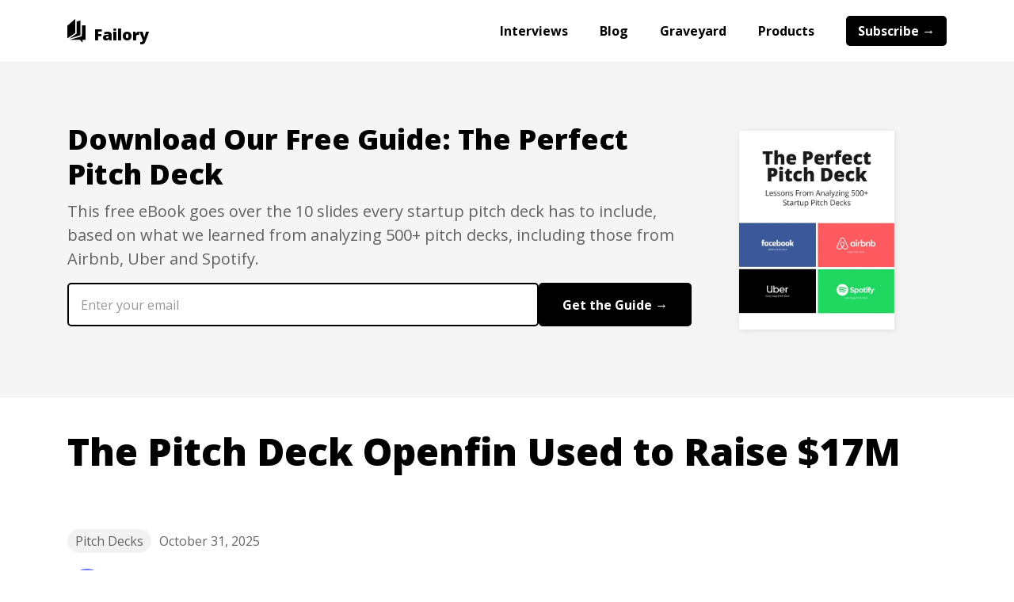

--- FILE ---
content_type: text/html
request_url: https://www.failory.com/pitch-deck/openfin
body_size: 11312
content:
<!DOCTYPE html><!-- Last Published: Tue Dec 30 2025 12:43:12 GMT+0000 (Coordinated Universal Time) --><html data-wf-domain="www.failory.com" data-wf-page="60fb2741bd0478030a5dbd7a" data-wf-site="5fada95bd7a18db677087e20" lang="en" data-wf-collection="60fb2741bd047881225dbdc6" data-wf-item-slug="openfin"><head><meta charset="utf-8"/><title>The Pitch Deck Openfin Used to Raise $17M</title><meta content="The original pitch deck that helped Openfin raise $17M (in 2019). Copy their strategies and craft a top pitch deck!" name="description"/><meta content="The Pitch Deck Openfin Used to Raise $17M" property="og:title"/><meta content="The original pitch deck that helped Openfin raise $17M (in 2019). Copy their strategies and craft a top pitch deck!" property="og:description"/><meta content="https://cdn.prod.website-files.com/5fadb14c46b287ad224b60b9/6464e98011b80759971657b9_airtable-cb575101f773af08102206f3a1485e52-jbcmpfhb.webp" property="og:image"/><meta content="The Pitch Deck Openfin Used to Raise $17M" property="twitter:title"/><meta content="The original pitch deck that helped Openfin raise $17M (in 2019). Copy their strategies and craft a top pitch deck!" property="twitter:description"/><meta content="https://cdn.prod.website-files.com/5fadb14c46b287ad224b60b9/6464e98011b80759971657b9_airtable-cb575101f773af08102206f3a1485e52-jbcmpfhb.webp" property="twitter:image"/><meta property="og:type" content="website"/><meta content="summary_large_image" name="twitter:card"/><meta content="width=device-width, initial-scale=1" name="viewport"/><link href="https://cdn.prod.website-files.com/5fada95bd7a18db677087e20/css/failory-v3.webflow.shared.2e9ab6e3e.min.css" rel="stylesheet" type="text/css"/><link href="https://fonts.googleapis.com" rel="preconnect"/><link href="https://fonts.gstatic.com" rel="preconnect" crossorigin="anonymous"/><script src="https://ajax.googleapis.com/ajax/libs/webfont/1.6.26/webfont.js" type="text/javascript"></script><script type="text/javascript">WebFont.load({  google: {    families: ["Open Sans:300,300italic,400,400italic,600,600italic,700,700italic,800,800italic"]  }});</script><script type="text/javascript">!function(o,c){var n=c.documentElement,t=" w-mod-";n.className+=t+"js",("ontouchstart"in o||o.DocumentTouch&&c instanceof DocumentTouch)&&(n.className+=t+"touch")}(window,document);</script><link href="https://cdn.prod.website-files.com/5fada95bd7a18db677087e20/603ac23ad9a3b51363df64e6_favicon-32x32.png" rel="shortcut icon" type="image/x-icon"/><link href="https://cdn.prod.website-files.com/5fada95bd7a18db677087e20/6035e47d2bc7e665ba909079_Failory%20Icon.png" rel="apple-touch-icon"/><script async="" src="https://www.googletagmanager.com/gtag/js?id=UA-103157343-1"></script><script type="text/javascript">window.dataLayer = window.dataLayer || [];function gtag(){dataLayer.push(arguments);}gtag('js', new Date());gtag('config', 'UA-103157343-1', {'anonymize_ip': false});</script><script async="" src="https://www.googletagmanager.com/gtag/js?id=G-15KFP0BPSH"></script><script type="text/javascript">window.dataLayer = window.dataLayer || [];function gtag(){dataLayer.push(arguments);}gtag('set', 'developer_id.dZGVlNj', true);gtag('js', new Date());gtag('config', 'G-15KFP0BPSH');</script><script type="text/javascript">!function(f,b,e,v,n,t,s){if(f.fbq)return;n=f.fbq=function(){n.callMethod?n.callMethod.apply(n,arguments):n.queue.push(arguments)};if(!f._fbq)f._fbq=n;n.push=n;n.loaded=!0;n.version='2.0';n.agent='plwebflow';n.queue=[];t=b.createElement(e);t.async=!0;t.src=v;s=b.getElementsByTagName(e)[0];s.parentNode.insertBefore(t,s)}(window,document,'script','https://connect.facebook.net/en_US/fbevents.js');fbq('init', '3778036759141432');fbq('track', 'PageView');</script><!-- Google Tag Manager -->
<script>(function(w,d,s,l,i){w[l]=w[l]||[];w[l].push({'gtm.start':
new Date().getTime(),event:'gtm.js'});var f=d.getElementsByTagName(s)[0],
j=d.createElement(s),dl=l!='dataLayer'?'&l='+l:'';j.async=true;j.src=
'https://www.googletagmanager.com/gtm.js?id='+i+dl;f.parentNode.insertBefore(j,f);
})(window,document,'script','dataLayer','GTM-K4M9XZF');</script>
<!-- End Google Tag Manager --><link rel="canonical" href="https://www.failory.com/pitch-deck/openfin">

<script type="application/ld+json">
{
  "@context": "https://schema.org",
  "@type": "BlogPosting",
  "mainEntityOfPage": {
    "@type": "WebPage",
    "@id": "https://www.failory.com/pitch-deck/openfin"
  },
  "headline": "The Pitch Deck Openfin Used to Raise $17M",
  "description": "The original pitch deck that helped Openfin raise $17M (in 2019). Copy their strategies and craft a top pitch deck!",
  "image": "https://cdn.prod.website-files.com/5fadb14c46b287ad224b60b9/6464e98011b80759971657b9_airtable-cb575101f773af08102206f3a1485e52-jbcmpfhb.webp",  
  "author": {
    "@type": "Organization",
    "name": "Failory"
  },  
  "publisher": {
    "@type": "Organization",
    "name": "Failory",
    "logo": {
      "@type": "ImageObject",
      "url": "https://cdn.prod.website-files.com/5fada95bd7a18db677087e20/6035e47d2bc7e665ba909079_Failory%20Icon.png"
    }
  },
  "datePublished": "Oct 31, 2025",
  "dateModified": "Oct 31, 2025"
}
</script></head><body class="body raptive-ads"><div class="pre-sell-to-validate-div"><div class="pre-sell-to-validate-text">Learn <a href="https://failory.podia.com/pre-sales" target="_blank">how to validate your startup idea by pre-selling it</a>, for only $80 <em class="italic-text">(includes a free 1-hour consultancy call).</em></div></div><div data-collapse="small" data-animation="over-right" data-duration="600" data-easing="ease" data-easing2="ease" role="banner" class="navbar w-nav"><div class="navbar-container w-container"><div class="navbar-inner-div"><a href="/" class="brand-link w-nav-brand"><img src="https://cdn.prod.website-files.com/5fada95bd7a18db677087e20/5fadac49e1bcf69f59252386_failory-black-icon.svg" loading="eager" height="30" width="22.8" alt="Failory&#x27;s logo" class="logo"/><div class="brand-name">Failory</div></a><nav role="navigation" class="nav-menu w-nav-menu"><a href="/interviews" class="nav-link w-nav-link">Interviews</a><a href="/blog" class="nav-link w-nav-link">Blog</a><a href="/graveyard" class="nav-link w-nav-link">Graveyard</a><a href="/products" class="nav-link w-nav-link">Products</a><a href="/subscribe" class="nav-link subscribe w-nav-link">Subscribe →</a></nav><div class="menu-button w-nav-button"><div class="menu-icon w-icon-nav-menu"></div></div></div></div></div><div class="lead-magnet-section"><div class="content-container blog w-container"><div class="lead-magnet-columns w-row"><div class="lead-magnet-text-column w-col w-col-9"><div class="content-h2 lead-magnet">Download Our Free Guide: The Perfect Pitch Deck</div><p class="content-paragraph lead-magnet">This free eBook goes over the 10 slides every startup pitch deck has to include, based on what we learned from analyzing 500+ pitch decks, including those from Airbnb, Uber and Spotify.<br/></p><div class="w-form"><form method="get" name="email-form" data-name="Email Form" class="newsletter-form" data-wf-page-id="60fb2741bd0478030a5dbd7a" data-wf-element-id="262279a3-c07c-d7e8-0102-9e28f686a367" data-turnstile-sitekey="0x4AAAAAAAQTptj2So4dx43e"><input class="form-text-field-white w-input" maxlength="256" name="Email" data-name="Email" placeholder="Enter your email" type="email" id="Email-Pitch-Deck" required=""/><input type="submit" data-wait="Please wait..." class="form-button-white w-button" value="Get the Guide →"/><div class="w-embed"><input type="hidden" id="lead-magnet" name="lead-magnet" data-name="lead-magnet" value="pitch-deck"></div></form><div class="w-form-done"><div>Thank you! Your submission has been received!</div></div><div class="w-form-fail"><div>Oops! Something went wrong while submitting the form.</div></div></div></div><div class="_0-padding-mobile w-col w-col-3"><div class="lead-magnet-image-top-bar w-embed"><img src="https://imagedelivery.net/4PxKSR2GXH8Gg4Ao_c3AAA/52f9c95a-239b-4b32-e1b7-585d01d42d00/public" alt="The Perfect Pitch Deck" style="width:100%; height:auto;"></div></div></div></div></div><div class="content-container blog w-container"><div id="content"><h1 class="content-h1 new">The Pitch Deck Openfin Used to Raise $17M</h1></div></div><div class="w-condition-invisible"><div class="content-container blog w-container"><div data-w-id="70ea515d-4fa2-8760-6ad4-67e1b3988131" class="columns w-row"><div class="_0-padding-mobile w-col w-col-8 w-col-stack"><div id="content"><div class="blog-top-inner-div new"><div class="blog-post-data"><strong>Updated: </strong></div><div class="blog-post-data">October 31, 2025</div><div class="blog-post-data"> | </div><a href="/pitch-deck" class="blog-post-data link">Pitch Decks</a></div><div class="hidden-computer-only"><div class="blog-column-brand"><div class="ad-div-block-logo"><img src="https://cdn.prod.website-files.com/5fada95bd7a18db677087e20/5fadac49e1bcf69f59252386_failory-black-icon.svg" loading="lazy" height="25" alt="Failory&#x27;s logo" class="column-ad-image"/><p class="pre-content-ad-tag column">Ad</p></div><p class="in-content-ad-text column">Description</p><a href="/" class="column-ad-button w-button">CTA</a></div></div><article class="content-rich-text w-dyn-bind-empty w-richtext"></article><div class="lead-magnet-columns resources blog w-row"><div class="_0-padding-mobile w-col w-col-4"><div class="lead-magnet-image w-embed"><img src="https://imagedelivery.net/4PxKSR2GXH8Gg4Ao_c3AAA/6d4bbba7-3b88-4c16-88bd-a9651897c900/public" alt="Fundraising OS" style="width:100%; height:auto;"></div></div><div class="lead-magnet-text-column w-col w-col-8"><div class="price-text-block-resources">Tool</div><div class="content-h2 lead-magnet resouces">Fundraising OS</div><p class="content-paragraph">Everything you need to raise funding for your startup, including 3,500+ investors, 7 tools, 18 templates and 3 learning resources.</p><a href="https://newsletter.failory.com/c/fundraising-os" target="_blank" class="resources-button w-button">Buy It For $97 <span class="strikethrough-text-span">$297</span> →</a></div></div><div class="w-condition-invisible"><div class="w-dyn-list"><div class="hidden w-dyn-empty"><div>No items found.</div></div></div></div><div class="w-condition-invisible"><div class="w-dyn-list"><div class="hidden w-dyn-empty"><div>No items found.</div></div></div></div><div class="w-condition-invisible"><div class="w-dyn-list"><div class="hidden w-dyn-empty"><div>No items found.</div></div></div></div><div class="w-condition-invisible"><div class="w-dyn-list"><div class="hidden w-dyn-empty"><div>No items found.</div></div></div></div><div class="w-condition-invisible"><div class="w-dyn-list"><div class="hidden w-dyn-empty"><div>No items found.</div></div></div></div><div id="sub-category" class="hidden w-dyn-bind-empty"></div></div></div><div class="table-of-content-column w-col w-col-4 w-col-stack"><div class="blog-column-brand"><div class="ad-div-block-logo"><img src="https://cdn.prod.website-files.com/5fada95bd7a18db677087e20/5fadac49e1bcf69f59252386_failory-black-icon.svg" loading="lazy" height="25" alt="Failory&#x27;s logo" class="column-ad-image"/><p class="pre-content-ad-tag column">Ad</p></div><p class="in-content-ad-text column">Description</p><a href="/" class="column-ad-button w-button">CTA</a></div><div class="newsletter-sidebar-div"><div class="newsletter-subscribe-card"><div class="newsletter-title-blue">The <span class="underlined">All-In-One</span> Newsletter for Startup Founders</div><p class="newsletter-description-blue newsletter">90% of startups fail. Learn how to not to with our weekly guides and stories. <strong>Join 40,000+ founders.</strong></p><div class="w-form"><form method="get" name="email-form" data-name="Email Form" class="newsletter-form-small" data-wf-page-id="60fb2741bd0478030a5dbd7a" data-wf-element-id="c84a2b28-4d11-d462-e3e0-a2e3fd0cfac9" data-turnstile-sitekey="0x4AAAAAAAQTptj2So4dx43e"><input class="form-text-field-white-small w-input" maxlength="256" name="Email" data-name="Email" placeholder="Enter your email" type="email" id="Email" required=""/><input type="submit" data-wait="Please wait..." class="form-button-white-small w-button" value="Subscribe For Free →"/></form><div class="w-form-done"><div>Thank you! Your submission has been received!</div></div><div class="w-form-fail"><div>Oops! Something went wrong while submitting the form.</div></div></div></div></div></div></div></div><div class="content-container blog w-container"><div class="related-blogs-title">More Pitch Decks</div><div class="w-dyn-list"><div role="list" class="related-blog-collection-list w-dyn-items"><div id="w-node-_70ea515d-4fa2-8760-6ad4-67e1b3988157-0a5dbd7a" role="listitem" class="w-dyn-item"><a href="/pitch-deck/real-estate" class="blog-link-block w-inline-block"><img src="https://cdn.prod.website-files.com/5fadb14c46b287ad224b60b9/6464e0c0c614ac3e6f6e83d0_624097b676f546ffda3e3f72_fuPQPHW.png" loading="lazy" alt="Real Estate"/><div class="blog-inner-div-block"><div class="blog-div-block-date"><div class="blog-card-date">November 3, 2025</div></div><div class="card-title">Top 15 Pitch Decks from Real Estate Startups (2025)</div><div class="card-description">We’ve spent the last days collecting the best 15 pitch decks from Real Estate startups. Learn from the best and apply their strategies to your business!</div></div></a></div><div id="w-node-_70ea515d-4fa2-8760-6ad4-67e1b3988157-0a5dbd7a" role="listitem" class="w-dyn-item"><a href="/pitch-deck/collaboration" class="blog-link-block w-inline-block"><img src="https://cdn.prod.website-files.com/5fadb14c46b287ad224b60b9/6464e0c0c614ac3e6f6e83d0_624097b676f546ffda3e3f72_fuPQPHW.png" loading="lazy" alt="Collaboration"/><div class="blog-inner-div-block"><div class="blog-div-block-date"><div class="blog-card-date">November 3, 2025</div></div><div class="card-title">Top 26 Pitch Decks from Collaboration Startups (2025)</div><div class="card-description">We’ve spent the last days collecting the best 26 pitch decks from Collaboration startups. Learn from the best and apply their strategies to your business!</div></div></a></div><div id="w-node-_70ea515d-4fa2-8760-6ad4-67e1b3988157-0a5dbd7a" role="listitem" class="w-dyn-item"><a href="/pitch-deck/late-stage" class="blog-link-block w-inline-block"><img src="https://cdn.prod.website-files.com/5fadb14c46b287ad224b60b9/6464e0c0c614ac3e6f6e83d0_624097b676f546ffda3e3f72_fuPQPHW.png" loading="lazy" alt="Late Stage"/><div class="blog-inner-div-block"><div class="blog-div-block-date"><div class="blog-card-date">November 3, 2025</div></div><div class="card-title">Top 26 Pitch Decks from Late Stage Startups (2025)</div><div class="card-description">Here&#x27;s a list of pitch decks from 26 successful startups in their Late Stage stages. Apply their fundraising strategies to your business!</div></div></a></div><div id="w-node-_70ea515d-4fa2-8760-6ad4-67e1b3988157-0a5dbd7a" role="listitem" class="w-dyn-item"><a href="/pitch-deck/entertainment" class="blog-link-block w-inline-block"><img src="https://cdn.prod.website-files.com/5fadb14c46b287ad224b60b9/6464e0c0c614ac3e6f6e83d0_624097b676f546ffda3e3f72_fuPQPHW.png" loading="lazy" alt="Entertainment"/><div class="blog-inner-div-block"><div class="blog-div-block-date"><div class="blog-card-date">November 3, 2025</div></div><div class="card-title">Top 15 Pitch Decks from Entertainment Startups (2025)</div><div class="card-description">If you&#x27;re building a Entertainment startup, you must check these 15 pitch decks from successful startups in the industry.</div></div></a></div><div id="w-node-_70ea515d-4fa2-8760-6ad4-67e1b3988157-0a5dbd7a" role="listitem" class="w-dyn-item"><a href="/pitch-deck/it" class="blog-link-block w-inline-block"><img src="https://cdn.prod.website-files.com/5fadb14c46b287ad224b60b9/6464e0c0c614ac3e6f6e83d0_624097b676f546ffda3e3f72_fuPQPHW.png" loading="lazy" alt="IT"/><div class="blog-inner-div-block"><div class="blog-div-block-date"><div class="blog-card-date">November 3, 2025</div></div><div class="card-title">Top 50 Pitch Decks from IT Startups (2025)</div><div class="card-description">We’ve spent the last days collecting the best 50 pitch decks from IT startups. Learn from the best and apply their strategies to your business!</div></div></a></div><div id="w-node-_70ea515d-4fa2-8760-6ad4-67e1b3988157-0a5dbd7a" role="listitem" class="w-dyn-item"><a href="/pitch-deck/consumer" class="blog-link-block w-inline-block"><img src="https://cdn.prod.website-files.com/5fadb14c46b287ad224b60b9/6464e0c0c614ac3e6f6e83d0_624097b676f546ffda3e3f72_fuPQPHW.png" loading="lazy" alt="Consumer"/><div class="blog-inner-div-block"><div class="blog-div-block-date"><div class="blog-card-date">November 3, 2025</div></div><div class="card-title">Top 10 Pitch Decks from Consumer Startups (2025)</div><div class="card-description">If you&#x27;re building a Consumer startup, you must check these 10 pitch decks from successful startups in the industry.</div></div></a></div></div></div></div></div><div><div class="content-container blog w-container"><div class="blog-post-information-div-block pd w-clearfix"><a href="/pitch-deck" class="card-filters">Pitch Decks</a><div class="blog-post-date">October 31, 2025</div></div><div class="pd-columns w-row"><div class="pitch-deck-column-data w-col w-col-4 w-col-stack"><div class="tools-logo-name-div-block pd"><img alt="Openfin" loading="lazy" width="50" src="https://cdn.prod.website-files.com/5fadb14c46b287ad224b60b9/6464e97f11b8075997165787_5ec8d2ae46ace9fe3163b63c_5ec689fc686a14feee73c278_OpenFin%252520Pitch%252520Deck.webp" class="tools-image"/><div class="card-title">Openfin</div></div><div class="card-description">Openfin is the operating system for enterprise productivity, built for the financial services industry.</div><div class="pitch-deck-data-div"><div class="card-description pitch-deck-data"><strong>Industry</strong>:</div><div class="card-description pitch-deck-data">FinTech, Software, Analytics</div></div><div class="pitch-deck-data-div"><div class="card-description pitch-deck-data"><strong>Business Model</strong>:</div><div class="card-description pitch-deck-data">SaaS</div></div><div class="pitch-deck-data-div"><div class="card-description pitch-deck-data"><strong>Customer</strong>:</div><div class="card-description pitch-deck-data">B2B</div></div><div class="pitch-deck-data-div"><div class="card-description pitch-deck-data"><strong>Round</strong>:</div><div class="card-description pitch-deck-data">Late Stage</div></div><div class="pitch-deck-data-div"><div class="card-description pitch-deck-data"><strong>Amount Raised</strong>:</div><div class="card-description pitch-deck-data">$17M</div></div><div class="pitch-deck-data-div"><div class="card-description pitch-deck-data"><strong>Investor</strong>:</div><div class="card-description pitch-deck-data">VC, Corporate</div></div><div class="pitch-deck-data-div"><div class="card-description pitch-deck-data"><strong>Year</strong>:</div><div class="card-description pitch-deck-data">2019</div></div><div class="pitch-deck-data-div"><div class="card-description pitch-deck-data"><strong>Links</strong>:</div><a href="https://openfin.co/" target="_blank" class="pitch-deck-data-link">Website</a><div class="card-description pitch-deck-data">,</div><a href="https://www.crunchbase.com/organization/openfin" target="_blank" class="pitch-deck-data-link">Crunchbase</a><div class="card-description pitch-deck-data">,</div><a href="https://angel.co/company/openfin" target="_blank" class="pitch-deck-data-link">AngelList</a><div class="card-description pitch-deck-data">,</div><a href="https://twitter.com/openfintech" target="_blank" class="pitch-deck-data-link">Twitter</a></div></div><div class="pitch-deck-column w-col w-col-8 w-col-stack"><div class="w-embed w-iframe"><div style="left: 0; width: 100%; height: 0; position: relative; padding-bottom: 56.25%; padding-top: 38px;"><iframe src="https://www.slideshare.net/slideshow/embed_code/key/zgdrYcKd6yRmQh" loading="lazy" style="top: 0; left: 0; width: 100%; height: 100%; position: absolute; border: 0;" allowfullscreen scrolling="no" allow="encrypted-media;"></iframe></div></div><div><div class="_50-pixels-of-space"></div><div class="content-rich-text w-richtext"><h2>Openfin Pitch Deck Breakdown</h2><h3>Problem &amp; Pain Points</h3><p>OpenFin clearly articulates the industry&#x27;s deep-seated issues of <strong>stagnant application infrastructure</strong> and <strong>fragmented user experiences</strong> on Wall Street. This strategy works because it frames the problem not as a minor inconvenience but as a major barrier to innovation, creating a sense of urgency for investors. By focusing on systemic challenges, they position their solution as a fundamental necessity rather than a simple add-on.</p><p><strong>Our Tip:</strong> Ground your problem in industry-wide, systemic pain points to make your solution feel inevitable and essential to investors.</p><h3>Solution &amp; Value Proposition</h3><p>The pitch deck presents OpenFin not just as a product but as an <strong>“operating system”</strong> with a curated app ecosystem, which is powerful framing that implies a large, defensible platform. They directly connect features like <strong>workflow automation</strong> to the previously established pain points of inefficiency, demonstrating a clear solution-problem fit. Notice that their value proposition is anchored in achieving <strong>“critical mass,”</strong> which cleverly transforms existing traction into a core product benefit and a competitive moat.</p><p><strong>Our Tip:</strong> Frame your solution as a platform or ecosystem, not just a point solution, to communicate a larger vision and a more defensible market position.</p><h3>Traction &amp; Social Proof</h3><p>OpenFin wisely leads with its <strong>“significant industry adoption”</strong> as the primary form of validation, which is exactly what investors look for in a Series C pitch. This strategy effectively shifts the conversation from market potential to proven success, dramatically de-risking the investment opportunity. Highlighting <strong>“rapid growth among existing clients”</strong> also serves as powerful validation that the product delivers ongoing value and has strong upsell potential.</p><p><strong>Our Tip:</strong> For later-stage rounds, lead with customer adoption and growth metrics as your most compelling evidence of a scalable and validated business model.</p><h3>Team &amp; Advisors</h3><p>The deck highlights a seasoned executive team with strategic roles like <strong>CEO Europe</strong>, signaling to investors a clear and credible plan for global expansion. By listing notable investors like <strong>Bain Capital</strong> and <strong>J.P. Morgan</strong> on the team slide, OpenFin uses their financial backing as powerful third-party validation. This approach builds immense credibility and tells a story that sophisticated, professional investors have already vetted the opportunity and are committed to its success.</p><p><strong>Our Tip:</strong> Use your team slide to showcase not just founders but also key strategic hires and prominent investors to serve as powerful social proof.</p><p><br/></p><h2>Lessons Learned from Openfin Pitch Deck</h2><h3>Frame Your Narrative to Create Inevitability</h3><p>OpenFin masterfully frames every aspect of their business, from the systemic industry problem to their solution as an “operating system.” This narrative strategy makes their success feel inevitable, transforming their pitch from a simple request for capital into a story of market dominance. To apply this, build a cohesive story that positions your company as the logical and necessary winner in your market.</p><h3>De-Risk the Investment with Layers of Social Proof</h3><p>For their Series C, OpenFin’s main goal is to eliminate investor doubt by layering different forms of validation. They combine impressive customer adoption metrics with the credibility of top-tier investors like J.P. Morgan and strategic hires to signal unstoppable momentum. Use this multi-pronged approach in your own deck by showcasing market, customer, and expert validation to make your opportunity feel like a safe bet.</p></div></div></div></div></div><div class="content-container blog w-container"><div class="related-blogs-title">More Pitch Decks</div><div class="w-dyn-list"><div role="list" class="related-pitch-decks-collection-list w-dyn-items"><div role="listitem" class="blog-collection-item w-dyn-item"><div class="pitch-deck-div-block"><div class="pitch-deck-inner-div-block"><div class="w-clearfix"><div class="pitch-deck-card-industries w-clearfix w-dyn-list"><div role="list" class="pitch-deck-card-industries w-clearfix w-dyn-items"><div role="listitem" class="pitch-deck-card-industries w-clearfix w-dyn-item"><div class="card-filters">Cryptocurrency</div></div><div role="listitem" class="pitch-deck-card-industries w-clearfix w-dyn-item"><div class="card-filters">Blockchain</div></div><div role="listitem" class="pitch-deck-card-industries w-clearfix w-dyn-item"><div class="card-filters">FinTech</div></div><div role="listitem" class="pitch-deck-card-industries w-clearfix w-dyn-item"><div class="card-filters">Payments</div></div><div role="listitem" class="pitch-deck-card-industries w-clearfix w-dyn-item"><div class="card-filters">Software</div></div></div></div></div><a href="/pitch-deck/romit" class="not-underlined w-inline-block"><div class="tools-logo-name-div-block"><img alt="Romit" loading="lazy" width="50" src="https://cdn.prod.website-files.com/5fadb14c46b287ad224b60b9/6464e987f27667eb719c9e23_60a474a0985191eb82062459_RobocoinformerlyRomit.png" class="tools-image"/><div class="card-title">Romit</div></div><div class="card-description pitch-deck">Robocoin launched the world&#x27;s first Bitcoin ATM, enabling instant cash transactions for Bitcoin.</div><div class="card-description details-pd">Seed</div><div class="card-description details-pd"> - </div><div class="card-description details-pd">$125K</div></a></div></div><div class="w-embed"><input type="hidden" class="jetboost-list-item" value="romit" /></div></div><div role="listitem" class="blog-collection-item w-dyn-item"><div class="pitch-deck-div-block"><div class="pitch-deck-inner-div-block"><div class="w-clearfix"><div class="pitch-deck-card-industries w-clearfix w-dyn-list"><div role="list" class="pitch-deck-card-industries w-clearfix w-dyn-items"><div role="listitem" class="pitch-deck-card-industries w-clearfix w-dyn-item"><div class="card-filters">Art</div></div><div role="listitem" class="pitch-deck-card-industries w-clearfix w-dyn-item"><div class="card-filters">Collaboration</div></div><div role="listitem" class="pitch-deck-card-industries w-clearfix w-dyn-item"><div class="card-filters">Software</div></div></div></div></div><a href="/pitch-deck/avocode" class="not-underlined w-inline-block"><div class="tools-logo-name-div-block"><img alt="Avocode" loading="lazy" width="50" src="https://cdn.prod.website-files.com/5fadb14c46b287ad224b60b9/6464e95011b807599716294d_60a4734d42b4052263c94dfa_Avocode.png" class="tools-image"/><div class="card-title">Avocode</div></div><div class="card-description pitch-deck">Avocode is a design hand-off tool for building apps exactly as they were designed.</div><div class="card-description details-pd">Seed</div><div class="card-description details-pd"> - </div><div class="card-description details-pd">$725K</div></a></div></div><div class="w-embed"><input type="hidden" class="jetboost-list-item" value="avocode" /></div></div><div role="listitem" class="blog-collection-item w-dyn-item"><div class="pitch-deck-div-block"><div class="pitch-deck-inner-div-block"><div class="w-clearfix"><div class="pitch-deck-card-industries w-clearfix w-dyn-list"><div role="list" class="pitch-deck-card-industries w-clearfix w-dyn-items"><div role="listitem" class="pitch-deck-card-industries w-clearfix w-dyn-item"><div class="card-filters">Software</div></div></div></div></div><a href="/pitch-deck/lumotune" class="not-underlined w-inline-block"><div class="tools-logo-name-div-block"><img alt="Lumotune" loading="lazy" width="50" src="https://cdn.prod.website-files.com/5fadb14c46b287ad224b60b9/6464e9d111b807599716a162_a2ff1c54ec98252c3982e5183a0c4ec6_400x400.webp" class="tools-image"/><div class="card-title">Lumotune</div></div><div class="card-description pitch-deck">Lumotune is a music discovery service that helps you find new music through video.</div><div class="card-description details-pd">Pre-Seed</div><div class="card-description details-pd"> - </div><div class="card-description details-pd">$400K</div></a></div></div><div class="w-embed"><input type="hidden" class="jetboost-list-item" value="lumotune" /></div></div></div></div></div></div><div class="newsletter-section-blue newsletter-section-black"><div class="newsletter-container w-container"><div class="main-page-h2-black">The <span class="underlined">All-In-One</span> Newsletter for Startup Founders</div><p class="main-page-secondary-text-black">90% of startups fail. Learn how not to with our weekly guides and stories. <strong class="white-text">Join +40,000 other startup founders!</strong></p><div class="w-form"><form method="get" name="email-form" data-name="Email Form" class="newsletter-form" data-wf-page-id="60fb2741bd0478030a5dbd7a" data-wf-element-id="b43e5124-65f3-c1e7-965e-650bdd293811" data-turnstile-sitekey="0x4AAAAAAAQTptj2So4dx43e"><input class="form-text-field-black w-input" maxlength="256" name="Email" data-name="Email" placeholder="Enter your best email" type="email" id="Email-Footer-Black" required=""/><input type="submit" data-wait="Please wait..." class="form-button-black w-button" value="Subscribe For Free →"/></form><div class="w-form-done"><div>Thank you! Your submission has been received!</div></div><div class="w-form-fail"><div>Oops! Something went wrong while submitting the form.</div></div></div></div></div><div class="footer"><div class="container-footer w-container"><div class="w-row"><div class="w-col w-col-5"><div class="footer-logo-div-block"><img src="https://cdn.prod.website-files.com/5fada95bd7a18db677087e20/5ffe10b74f680679aabf593c_failory-white-icon.svg" loading="lazy" height="30" alt="Failory white logo" class="logo"/><div class="brand-name-footer">Failory</div></div><p class="footer-description">An all-in-one newsletter for startup founders, ruled by one philosophy: there&#x27;s more to learn from failures than from successes.</p></div><div class="w-col w-col-7"><div class="w-row"><div class="w-col w-col-6"><div class="footer-category">Learn</div><div class="w-row"><div class="w-col w-col-6 w-col-small-6 w-col-tiny-tiny-stack"><div><a href="/interviews" class="footer-links">Interviews</a><a href="/blog" class="footer-links">Blog</a><a href="/podcast" class="footer-links">Podcast</a><a href="/cemetery" class="footer-links">Startup Cemetery</a><a href="/google" class="footer-links">Google Cemetery</a><a href="/amazon" class="footer-links">Amazon Cemetery</a><a href="/tools" class="footer-links">Tools</a><a href="/products" class="footer-links">Products</a></div></div><div class="w-col w-col-6 w-col-small-6 w-col-tiny-tiny-stack"><div><a href="/pitch-deck" class="footer-links">Pitch Decks</a><a href="/unicorns" class="footer-links">Unicorns</a><a href="/failures" class="footer-links">Failed Startups</a><a href="/startups" class="footer-links">Startups</a><a href="/accelerators-incubators" class="footer-links">Accelerators &amp; Incubators</a><a href="/vc-firms" class="footer-links">VC Firms</a></div></div></div></div><div class="w-col w-col-3"><div><div class="footer-category">Other</div><a href="https://www.passionfroot.me/failory" target="_blank" class="footer-links">Sponsor Us</a><a href="https://calendly.com/cerdeira/60-min-strategy-call" target="_blank" class="footer-links">Consultancy</a><a href="/contribute" class="footer-links">Contribute</a><a href="/about" class="footer-links">About</a><a href="/subscribe" class="footer-links">Subscribe</a><a href="/privacy" class="footer-links">Privacy</a></div></div><div class="w-col w-col-3"><div><div class="footer-category">Connect</div><a href="https://twitter.com/hellofailory" target="_blank" class="footer-links">Failory&#x27;s Twitter</a><a href="https://twitter.com/nicocerdeira" target="_blank" class="footer-links">Personal Twitter</a><a href="mailto:nico@failory.com" class="footer-links">Email</a></div></div></div></div></div></div></div><div ms-code-popup="exit-intent" class="exit-intent-popup"><div data-w-id="b949753f-0640-6780-1ce1-a334ac28eb01" class="popup-black-screen"></div><div class="popup-modal-inner"><div data-w-id="b949753f-0640-6780-1ce1-a334ac28eb03" class="popup-icon-close z-index w-embed"><svg width="420" height="420" viewBox="0 0 24 24" fill="none" xmlns="http://www.w3.org/2000/svg">
<path d="M12.0002 10.586L16.9502 5.63599L18.3642 7.04999L13.4142 12L18.3642 16.95L16.9502 18.364L12.0002 13.414L7.05023 18.364L5.63623 16.95L10.5862 12L5.63623 7.04999L7.05023 5.63599L12.0002 10.586Z" fill="currentColor"/>
</svg></div><div class="popup-columns w-row"><div class="popup-image w-col w-col-5 w-col-small-small-stack w-col-tiny-tiny-stack"><div class="popup-image w-embed"><img src="https://imagedelivery.net/4PxKSR2GXH8Gg4Ao_c3AAA/71a9f1b0-5a02-410a-37ac-3bef707fc800/public" alt="The Founder's Handbook" style="width:100%; height:auto;"></div></div><div class="popup-wrap w-col w-col-7 w-col-small-small-stack w-col-tiny-tiny-stack"><div class="newsletter-title-blue">Don&#x27;t Build Your Startup From Scratch</div><p class="newsletter-description-blue newsletter popup">100+ resources you need for building a successful startup, divided into 4 categories: Fundraising, People, Product, and Growth.</p><div class="form-block popup w-form"><form method="get" name="email-form" data-name="Email Form" class="newsletter-form popup" data-wf-page-id="60fb2741bd0478030a5dbd7a" data-wf-element-id="214a568b-604f-4864-a15f-21d737ac430b" data-turnstile-sitekey="0x4AAAAAAAQTptj2So4dx43e"><input class="form-text-field-white w-input" maxlength="256" name="Email" data-name="Email" placeholder="Enter your best email" type="email" id="Email-Founders-Handbook" required=""/><input type="submit" data-wait="Please wait..." class="form-button-white w-button" value="Get the Handbook for Free →"/><div class="w-embed"><input type="hidden" id="lead-magnet" name="lead-magnet" data-name="lead-magnet" value="handbook"></div></form><div class="w-form-done"><div>Thank you! Your submission has been received!</div></div><div class="w-form-fail"><div>Oops! Something went wrong while submitting the form.</div></div></div></div></div></div></div><script src="https://d3e54v103j8qbb.cloudfront.net/js/jquery-3.5.1.min.dc5e7f18c8.js?site=5fada95bd7a18db677087e20" type="text/javascript" integrity="sha256-9/aliU8dGd2tb6OSsuzixeV4y/faTqgFtohetphbbj0=" crossorigin="anonymous"></script><script src="https://cdn.prod.website-files.com/5fada95bd7a18db677087e20/js/webflow.schunk.36b8fb49256177c8.js" type="text/javascript"></script><script src="https://cdn.prod.website-files.com/5fada95bd7a18db677087e20/js/webflow.schunk.8b61d1ed049c871c.js" type="text/javascript"></script><script src="https://cdn.prod.website-files.com/5fada95bd7a18db677087e20/js/webflow.e141e1fe.53cd0162a6f689c5.js" type="text/javascript"></script><script>
function setRelAttribute() {
    var elems = document.body.getElementsByTagName('a');
    for (var i = 0; i < elems.length; i++) {
        var elem = elems[i];
        var failoryRe = /failory\.com/; // Escape the dot to match the literal dot
        var branxRe = /thebranx\.com/; // Escape the dot and added "thebranx.com"
        
        var isInternal = failoryRe.test(elem.href);
        var isBranx = branxRe.test(elem.href);
        
        if (!isInternal && !isBranx) {
            elem.rel = 'nofollow';
        }
    }
}

document.addEventListener('DOMContentLoaded', function () {
    setRelAttribute()
}, false);
</script>

<!-- Google Tag Manager (noscript) -->
<noscript><iframe src="https://www.googletagmanager.com/ns.html?id=GTM-K4M9XZF"
height="0" width="0" style="display:none;visibility:hidden"></iframe></noscript>
<!-- End Google Tag Manager (noscript) -->

<!-- Exit Intent Popup -->
<script>
const CookieService = {
    setCookie(name, value, days) {
        const date = new Date();
        date.setTime(date.getTime() + (days * 24 * 60 * 60 * 1000));
        const expires = days ? '; expires=' + date.toUTCString() : '';
        document.cookie = name + '=' + (value || '')  + expires + ';';
    },

    getCookie(name) {
        const cookieValue = document.cookie
            .split('; ')
            .find(row => row.startsWith(name))
            ?.split('=')[1];
        return cookieValue || null;
    }
};

const exitPopup = document.querySelector('[ms-code-popup="exit-intent"]');

const mouseEvent = e => {
    const shouldShowExitIntent = 
        !e.toElement && 
        !e.relatedTarget &&
        e.clientY < 10;

    if (shouldShowExitIntent) {
        document.removeEventListener('mouseout', mouseEvent);
        exitPopup.style.display = 'flex';
        CookieService.setCookie('exitIntentShown', true, 30);
    }
};

if (!CookieService.getCookie('exitIntentShown')) {
    document.addEventListener('mouseout', mouseEvent);
    document.addEventListener('keydown', exit);
    exitPopup.addEventListener('click', exit);
}
</script><script>
const list = document.querySelectorAll("#startup-name");

$(".listicle-h3").html(function (i) {
  return 1 + i + ") " + list[i].innerHTML;
});
</script>

<script>
const observer = new IntersectionObserver(entries => {
  entries.forEach(entry => {
    const id = entry.target.getAttribute("id");
    if (entry.isIntersecting) {
      document.querySelectorAll(".active").forEach((z) => {
        z.classList.remove("active")
      });
      document.querySelector(`a[href="#${id}"]`).classList.add("active");
    }
  });
}, { rootMargin: '0px 0px -75% 0px' });
</script>

<script>
document.getElementById("content").querySelectorAll("h2,h3").forEach(function(heading, i) { // runs a function for all headings inside your rich text element
  observer.observe(heading);
  let str = heading.innerText; // adds section titles to slugs
  str = str.replace(/\s+/g, '-').replace(/[°&\/\\#,+()$~%.'":;*?<>{}]/g, "").toLowerCase(); // replaces spaces with hyphens, removes special characters and extra spaces from the headings, and applies lowercase in slugs
  heading.setAttribute("id", str); // gives each heading a unique id
  const item = document.createElement("a"); // creates an anchor element called "item" for each heading
  item.innerHTML = heading.innerText; // gives each item the text of the corresponding heading
  ("h2,h3").split(",").forEach(function(x) { // runs a function for each item in your headings list
    if (heading.tagName.toLowerCase()==x) {
      item.classList.add("tocitem", "toc-" + x); // gives each item the correct class
    }
  });
  item.setAttribute("href", "#" + str); // gives each item the correct anchor link
  document.querySelector("#toc").appendChild(item); // places each item inside the Table of Contents div
});
</script></body></html>

--- FILE ---
content_type: text/css
request_url: https://cdn.prod.website-files.com/5fada95bd7a18db677087e20/css/failory-v3.webflow.shared.2e9ab6e3e.min.css
body_size: 19100
content:
html{-webkit-text-size-adjust:100%;-ms-text-size-adjust:100%;font-family:sans-serif}body{margin:0}article,aside,details,figcaption,figure,footer,header,hgroup,main,menu,nav,section,summary{display:block}audio,canvas,progress,video{vertical-align:baseline;display:inline-block}audio:not([controls]){height:0;display:none}[hidden],template{display:none}a{background-color:#0000}a:active,a:hover{outline:0}abbr[title]{border-bottom:1px dotted}b,strong{font-weight:700}dfn{font-style:italic}h1{margin:.67em 0;font-size:2em}mark{color:#000;background:#ff0}small{font-size:80%}sub,sup{vertical-align:baseline;font-size:75%;line-height:0;position:relative}sup{top:-.5em}sub{bottom:-.25em}img{border:0}svg:not(:root){overflow:hidden}hr{box-sizing:content-box;height:0}pre{overflow:auto}code,kbd,pre,samp{font-family:monospace;font-size:1em}button,input,optgroup,select,textarea{color:inherit;font:inherit;margin:0}button{overflow:visible}button,select{text-transform:none}button,html input[type=button],input[type=reset]{-webkit-appearance:button;cursor:pointer}button[disabled],html input[disabled]{cursor:default}button::-moz-focus-inner,input::-moz-focus-inner{border:0;padding:0}input{line-height:normal}input[type=checkbox],input[type=radio]{box-sizing:border-box;padding:0}input[type=number]::-webkit-inner-spin-button,input[type=number]::-webkit-outer-spin-button{height:auto}input[type=search]{-webkit-appearance:none}input[type=search]::-webkit-search-cancel-button,input[type=search]::-webkit-search-decoration{-webkit-appearance:none}legend{border:0;padding:0}textarea{overflow:auto}optgroup{font-weight:700}table{border-collapse:collapse;border-spacing:0}td,th{padding:0}@font-face{font-family:webflow-icons;src:url([data-uri])format("truetype");font-weight:400;font-style:normal}[class^=w-icon-],[class*=\ w-icon-]{speak:none;font-variant:normal;text-transform:none;-webkit-font-smoothing:antialiased;-moz-osx-font-smoothing:grayscale;font-style:normal;font-weight:400;line-height:1;font-family:webflow-icons!important}.w-icon-slider-right:before{content:""}.w-icon-slider-left:before{content:""}.w-icon-nav-menu:before{content:""}.w-icon-arrow-down:before,.w-icon-dropdown-toggle:before{content:""}.w-icon-file-upload-remove:before{content:""}.w-icon-file-upload-icon:before{content:""}*{box-sizing:border-box}html{height:100%}body{color:#333;background-color:#fff;min-height:100%;margin:0;font-family:Arial,sans-serif;font-size:14px;line-height:20px}img{vertical-align:middle;max-width:100%;display:inline-block}html.w-mod-touch *{background-attachment:scroll!important}.w-block{display:block}.w-inline-block{max-width:100%;display:inline-block}.w-clearfix:before,.w-clearfix:after{content:" ";grid-area:1/1/2/2;display:table}.w-clearfix:after{clear:both}.w-hidden{display:none}.w-button{color:#fff;line-height:inherit;cursor:pointer;background-color:#3898ec;border:0;border-radius:0;padding:9px 15px;text-decoration:none;display:inline-block}input.w-button{-webkit-appearance:button}html[data-w-dynpage] [data-w-cloak]{color:#0000!important}.w-code-block{margin:unset}pre.w-code-block code{all:inherit}.w-optimization{display:contents}.w-webflow-badge,.w-webflow-badge>img{box-sizing:unset;width:unset;height:unset;max-height:unset;max-width:unset;min-height:unset;min-width:unset;margin:unset;padding:unset;float:unset;clear:unset;border:unset;border-radius:unset;background:unset;background-image:unset;background-position:unset;background-size:unset;background-repeat:unset;background-origin:unset;background-clip:unset;background-attachment:unset;background-color:unset;box-shadow:unset;transform:unset;direction:unset;font-family:unset;font-weight:unset;color:unset;font-size:unset;line-height:unset;font-style:unset;font-variant:unset;text-align:unset;letter-spacing:unset;-webkit-text-decoration:unset;text-decoration:unset;text-indent:unset;text-transform:unset;list-style-type:unset;text-shadow:unset;vertical-align:unset;cursor:unset;white-space:unset;word-break:unset;word-spacing:unset;word-wrap:unset;transition:unset}.w-webflow-badge{white-space:nowrap;cursor:pointer;box-shadow:0 0 0 1px #0000001a,0 1px 3px #0000001a;visibility:visible!important;opacity:1!important;z-index:2147483647!important;color:#aaadb0!important;overflow:unset!important;background-color:#fff!important;border-radius:3px!important;width:auto!important;height:auto!important;margin:0!important;padding:6px!important;font-size:12px!important;line-height:14px!important;text-decoration:none!important;display:inline-block!important;position:fixed!important;inset:auto 12px 12px auto!important;transform:none!important}.w-webflow-badge>img{position:unset;visibility:unset!important;opacity:1!important;vertical-align:middle!important;display:inline-block!important}h1,h2,h3,h4,h5,h6{margin-bottom:10px;font-weight:700}h1{margin-top:20px;font-size:38px;line-height:44px}h2{margin-top:20px;font-size:32px;line-height:36px}h3{margin-top:20px;font-size:24px;line-height:30px}h4{margin-top:10px;font-size:18px;line-height:24px}h5{margin-top:10px;font-size:14px;line-height:20px}h6{margin-top:10px;font-size:12px;line-height:18px}p{margin-top:0;margin-bottom:10px}blockquote{border-left:5px solid #e2e2e2;margin:0 0 10px;padding:10px 20px;font-size:18px;line-height:22px}figure{margin:0 0 10px}ul,ol{margin-top:0;margin-bottom:10px;padding-left:40px}.w-list-unstyled{padding-left:0;list-style:none}.w-embed:before,.w-embed:after{content:" ";grid-area:1/1/2/2;display:table}.w-embed:after{clear:both}.w-video{width:100%;padding:0;position:relative}.w-video iframe,.w-video object,.w-video embed{border:none;width:100%;height:100%;position:absolute;top:0;left:0}fieldset{border:0;margin:0;padding:0}button,[type=button],[type=reset]{cursor:pointer;-webkit-appearance:button;border:0}.w-form{margin:0 0 15px}.w-form-done{text-align:center;background-color:#ddd;padding:20px;display:none}.w-form-fail{background-color:#ffdede;margin-top:10px;padding:10px;display:none}label{margin-bottom:5px;font-weight:700;display:block}.w-input,.w-select{color:#333;vertical-align:middle;background-color:#fff;border:1px solid #ccc;width:100%;height:38px;margin-bottom:10px;padding:8px 12px;font-size:14px;line-height:1.42857;display:block}.w-input::placeholder,.w-select::placeholder{color:#999}.w-input:focus,.w-select:focus{border-color:#3898ec;outline:0}.w-input[disabled],.w-select[disabled],.w-input[readonly],.w-select[readonly],fieldset[disabled] .w-input,fieldset[disabled] .w-select{cursor:not-allowed}.w-input[disabled]:not(.w-input-disabled),.w-select[disabled]:not(.w-input-disabled),.w-input[readonly],.w-select[readonly],fieldset[disabled]:not(.w-input-disabled) .w-input,fieldset[disabled]:not(.w-input-disabled) .w-select{background-color:#eee}textarea.w-input,textarea.w-select{height:auto}.w-select{background-color:#f3f3f3}.w-select[multiple]{height:auto}.w-form-label{cursor:pointer;margin-bottom:0;font-weight:400;display:inline-block}.w-radio{margin-bottom:5px;padding-left:20px;display:block}.w-radio:before,.w-radio:after{content:" ";grid-area:1/1/2/2;display:table}.w-radio:after{clear:both}.w-radio-input{float:left;margin:3px 0 0 -20px;line-height:normal}.w-file-upload{margin-bottom:10px;display:block}.w-file-upload-input{opacity:0;z-index:-100;width:.1px;height:.1px;position:absolute;overflow:hidden}.w-file-upload-default,.w-file-upload-uploading,.w-file-upload-success{color:#333;display:inline-block}.w-file-upload-error{margin-top:10px;display:block}.w-file-upload-default.w-hidden,.w-file-upload-uploading.w-hidden,.w-file-upload-error.w-hidden,.w-file-upload-success.w-hidden{display:none}.w-file-upload-uploading-btn{cursor:pointer;background-color:#fafafa;border:1px solid #ccc;margin:0;padding:8px 12px;font-size:14px;font-weight:400;display:flex}.w-file-upload-file{background-color:#fafafa;border:1px solid #ccc;flex-grow:1;justify-content:space-between;margin:0;padding:8px 9px 8px 11px;display:flex}.w-file-upload-file-name{font-size:14px;font-weight:400;display:block}.w-file-remove-link{cursor:pointer;width:auto;height:auto;margin-top:3px;margin-left:10px;padding:3px;display:block}.w-icon-file-upload-remove{margin:auto;font-size:10px}.w-file-upload-error-msg{color:#ea384c;padding:2px 0;display:inline-block}.w-file-upload-info{padding:0 12px;line-height:38px;display:inline-block}.w-file-upload-label{cursor:pointer;background-color:#fafafa;border:1px solid #ccc;margin:0;padding:8px 12px;font-size:14px;font-weight:400;display:inline-block}.w-icon-file-upload-icon,.w-icon-file-upload-uploading{width:20px;margin-right:8px;display:inline-block}.w-icon-file-upload-uploading{height:20px}.w-container{max-width:940px;margin-left:auto;margin-right:auto}.w-container:before,.w-container:after{content:" ";grid-area:1/1/2/2;display:table}.w-container:after{clear:both}.w-container .w-row{margin-left:-10px;margin-right:-10px}.w-row:before,.w-row:after{content:" ";grid-area:1/1/2/2;display:table}.w-row:after{clear:both}.w-row .w-row{margin-left:0;margin-right:0}.w-col{float:left;width:100%;min-height:1px;padding-left:10px;padding-right:10px;position:relative}.w-col .w-col{padding-left:0;padding-right:0}.w-col-1{width:8.33333%}.w-col-2{width:16.6667%}.w-col-3{width:25%}.w-col-4{width:33.3333%}.w-col-5{width:41.6667%}.w-col-6{width:50%}.w-col-7{width:58.3333%}.w-col-8{width:66.6667%}.w-col-9{width:75%}.w-col-10{width:83.3333%}.w-col-11{width:91.6667%}.w-col-12{width:100%}.w-hidden-main{display:none!important}@media screen and (max-width:991px){.w-container{max-width:728px}.w-hidden-main{display:inherit!important}.w-hidden-medium{display:none!important}.w-col-medium-1{width:8.33333%}.w-col-medium-2{width:16.6667%}.w-col-medium-3{width:25%}.w-col-medium-4{width:33.3333%}.w-col-medium-5{width:41.6667%}.w-col-medium-6{width:50%}.w-col-medium-7{width:58.3333%}.w-col-medium-8{width:66.6667%}.w-col-medium-9{width:75%}.w-col-medium-10{width:83.3333%}.w-col-medium-11{width:91.6667%}.w-col-medium-12{width:100%}.w-col-stack{width:100%;left:auto;right:auto}}@media screen and (max-width:767px){.w-hidden-main,.w-hidden-medium{display:inherit!important}.w-hidden-small{display:none!important}.w-row,.w-container .w-row{margin-left:0;margin-right:0}.w-col{width:100%;left:auto;right:auto}.w-col-small-1{width:8.33333%}.w-col-small-2{width:16.6667%}.w-col-small-3{width:25%}.w-col-small-4{width:33.3333%}.w-col-small-5{width:41.6667%}.w-col-small-6{width:50%}.w-col-small-7{width:58.3333%}.w-col-small-8{width:66.6667%}.w-col-small-9{width:75%}.w-col-small-10{width:83.3333%}.w-col-small-11{width:91.6667%}.w-col-small-12{width:100%}}@media screen and (max-width:479px){.w-container{max-width:none}.w-hidden-main,.w-hidden-medium,.w-hidden-small{display:inherit!important}.w-hidden-tiny{display:none!important}.w-col{width:100%}.w-col-tiny-1{width:8.33333%}.w-col-tiny-2{width:16.6667%}.w-col-tiny-3{width:25%}.w-col-tiny-4{width:33.3333%}.w-col-tiny-5{width:41.6667%}.w-col-tiny-6{width:50%}.w-col-tiny-7{width:58.3333%}.w-col-tiny-8{width:66.6667%}.w-col-tiny-9{width:75%}.w-col-tiny-10{width:83.3333%}.w-col-tiny-11{width:91.6667%}.w-col-tiny-12{width:100%}}.w-widget{position:relative}.w-widget-map{width:100%;height:400px}.w-widget-map label{width:auto;display:inline}.w-widget-map img{max-width:inherit}.w-widget-map .gm-style-iw{text-align:center}.w-widget-map .gm-style-iw>button{display:none!important}.w-widget-twitter{overflow:hidden}.w-widget-twitter-count-shim{vertical-align:top;text-align:center;background:#fff;border:1px solid #758696;border-radius:3px;width:28px;height:20px;display:inline-block;position:relative}.w-widget-twitter-count-shim *{pointer-events:none;-webkit-user-select:none;user-select:none}.w-widget-twitter-count-shim .w-widget-twitter-count-inner{text-align:center;color:#999;font-family:serif;font-size:15px;line-height:12px;position:relative}.w-widget-twitter-count-shim .w-widget-twitter-count-clear{display:block;position:relative}.w-widget-twitter-count-shim.w--large{width:36px;height:28px}.w-widget-twitter-count-shim.w--large .w-widget-twitter-count-inner{font-size:18px;line-height:18px}.w-widget-twitter-count-shim:not(.w--vertical){margin-left:5px;margin-right:8px}.w-widget-twitter-count-shim:not(.w--vertical).w--large{margin-left:6px}.w-widget-twitter-count-shim:not(.w--vertical):before,.w-widget-twitter-count-shim:not(.w--vertical):after{content:" ";pointer-events:none;border:solid #0000;width:0;height:0;position:absolute;top:50%;left:0}.w-widget-twitter-count-shim:not(.w--vertical):before{border-width:4px;border-color:#75869600 #5d6c7b #75869600 #75869600;margin-top:-4px;margin-left:-9px}.w-widget-twitter-count-shim:not(.w--vertical).w--large:before{border-width:5px;margin-top:-5px;margin-left:-10px}.w-widget-twitter-count-shim:not(.w--vertical):after{border-width:4px;border-color:#fff0 #fff #fff0 #fff0;margin-top:-4px;margin-left:-8px}.w-widget-twitter-count-shim:not(.w--vertical).w--large:after{border-width:5px;margin-top:-5px;margin-left:-9px}.w-widget-twitter-count-shim.w--vertical{width:61px;height:33px;margin-bottom:8px}.w-widget-twitter-count-shim.w--vertical:before,.w-widget-twitter-count-shim.w--vertical:after{content:" ";pointer-events:none;border:solid #0000;width:0;height:0;position:absolute;top:100%;left:50%}.w-widget-twitter-count-shim.w--vertical:before{border-width:5px;border-color:#5d6c7b #75869600 #75869600;margin-left:-5px}.w-widget-twitter-count-shim.w--vertical:after{border-width:4px;border-color:#fff #fff0 #fff0;margin-left:-4px}.w-widget-twitter-count-shim.w--vertical .w-widget-twitter-count-inner{font-size:18px;line-height:22px}.w-widget-twitter-count-shim.w--vertical.w--large{width:76px}.w-background-video{color:#fff;height:500px;position:relative;overflow:hidden}.w-background-video>video{object-fit:cover;z-index:-100;background-position:50%;background-size:cover;width:100%;height:100%;margin:auto;position:absolute;inset:-100%}.w-background-video>video::-webkit-media-controls-start-playback-button{-webkit-appearance:none;display:none!important}.w-background-video--control{background-color:#0000;padding:0;position:absolute;bottom:1em;right:1em}.w-background-video--control>[hidden]{display:none!important}.w-slider{text-align:center;clear:both;-webkit-tap-highlight-color:#0000;tap-highlight-color:#0000;background:#ddd;height:300px;position:relative}.w-slider-mask{z-index:1;white-space:nowrap;height:100%;display:block;position:relative;left:0;right:0;overflow:hidden}.w-slide{vertical-align:top;white-space:normal;text-align:left;width:100%;height:100%;display:inline-block;position:relative}.w-slider-nav{z-index:2;text-align:center;-webkit-tap-highlight-color:#0000;tap-highlight-color:#0000;height:40px;margin:auto;padding-top:10px;position:absolute;inset:auto 0 0}.w-slider-nav.w-round>div{border-radius:100%}.w-slider-nav.w-num>div{font-size:inherit;line-height:inherit;width:auto;height:auto;padding:.2em .5em}.w-slider-nav.w-shadow>div{box-shadow:0 0 3px #3336}.w-slider-nav-invert{color:#fff}.w-slider-nav-invert>div{background-color:#2226}.w-slider-nav-invert>div.w-active{background-color:#222}.w-slider-dot{cursor:pointer;background-color:#fff6;width:1em;height:1em;margin:0 3px .5em;transition:background-color .1s,color .1s;display:inline-block;position:relative}.w-slider-dot.w-active{background-color:#fff}.w-slider-dot:focus{outline:none;box-shadow:0 0 0 2px #fff}.w-slider-dot:focus.w-active{box-shadow:none}.w-slider-arrow-left,.w-slider-arrow-right{cursor:pointer;color:#fff;-webkit-tap-highlight-color:#0000;tap-highlight-color:#0000;-webkit-user-select:none;user-select:none;width:80px;margin:auto;font-size:40px;position:absolute;inset:0;overflow:hidden}.w-slider-arrow-left [class^=w-icon-],.w-slider-arrow-right [class^=w-icon-],.w-slider-arrow-left [class*=\ w-icon-],.w-slider-arrow-right [class*=\ w-icon-]{position:absolute}.w-slider-arrow-left:focus,.w-slider-arrow-right:focus{outline:0}.w-slider-arrow-left{z-index:3;right:auto}.w-slider-arrow-right{z-index:4;left:auto}.w-icon-slider-left,.w-icon-slider-right{width:1em;height:1em;margin:auto;inset:0}.w-slider-aria-label{clip:rect(0 0 0 0);border:0;width:1px;height:1px;margin:-1px;padding:0;position:absolute;overflow:hidden}.w-slider-force-show{display:block!important}.w-dropdown{text-align:left;z-index:900;margin-left:auto;margin-right:auto;display:inline-block;position:relative}.w-dropdown-btn,.w-dropdown-toggle,.w-dropdown-link{vertical-align:top;color:#222;text-align:left;white-space:nowrap;margin-left:auto;margin-right:auto;padding:20px;text-decoration:none;position:relative}.w-dropdown-toggle{-webkit-user-select:none;user-select:none;cursor:pointer;padding-right:40px;display:inline-block}.w-dropdown-toggle:focus{outline:0}.w-icon-dropdown-toggle{width:1em;height:1em;margin:auto 20px auto auto;position:absolute;top:0;bottom:0;right:0}.w-dropdown-list{background:#ddd;min-width:100%;display:none;position:absolute}.w-dropdown-list.w--open{display:block}.w-dropdown-link{color:#222;padding:10px 20px;display:block}.w-dropdown-link.w--current{color:#0082f3}.w-dropdown-link:focus{outline:0}@media screen and (max-width:767px){.w-nav-brand{padding-left:10px}}.w-lightbox-backdrop{cursor:auto;letter-spacing:normal;text-indent:0;text-shadow:none;text-transform:none;visibility:visible;white-space:normal;word-break:normal;word-spacing:normal;word-wrap:normal;color:#fff;text-align:center;z-index:2000;opacity:0;-webkit-user-select:none;-moz-user-select:none;-webkit-tap-highlight-color:transparent;background:#000000e6;outline:0;font-family:Helvetica Neue,Helvetica,Ubuntu,Segoe UI,Verdana,sans-serif;font-size:17px;font-style:normal;font-weight:300;line-height:1.2;list-style:disc;position:fixed;inset:0;-webkit-transform:translate(0)}.w-lightbox-backdrop,.w-lightbox-container{-webkit-overflow-scrolling:touch;height:100%;overflow:auto}.w-lightbox-content{height:100vh;position:relative;overflow:hidden}.w-lightbox-view{opacity:0;width:100vw;height:100vh;position:absolute}.w-lightbox-view:before{content:"";height:100vh}.w-lightbox-group,.w-lightbox-group .w-lightbox-view,.w-lightbox-group .w-lightbox-view:before{height:86vh}.w-lightbox-frame,.w-lightbox-view:before{vertical-align:middle;display:inline-block}.w-lightbox-figure{margin:0;position:relative}.w-lightbox-group .w-lightbox-figure{cursor:pointer}.w-lightbox-img{width:auto;max-width:none;height:auto}.w-lightbox-image{float:none;max-width:100vw;max-height:100vh;display:block}.w-lightbox-group .w-lightbox-image{max-height:86vh}.w-lightbox-caption{text-align:left;text-overflow:ellipsis;white-space:nowrap;background:#0006;padding:.5em 1em;position:absolute;bottom:0;left:0;right:0;overflow:hidden}.w-lightbox-embed{width:100%;height:100%;position:absolute;inset:0}.w-lightbox-control{cursor:pointer;background-position:50%;background-repeat:no-repeat;background-size:24px;width:4em;transition:all .3s;position:absolute;top:0}.w-lightbox-left{background-image:url([data-uri]);display:none;bottom:0;left:0}.w-lightbox-right{background-image:url([data-uri]);display:none;bottom:0;right:0}.w-lightbox-close{background-image:url([data-uri]);background-size:18px;height:2.6em;right:0}.w-lightbox-strip{white-space:nowrap;padding:0 1vh;line-height:0;position:absolute;bottom:0;left:0;right:0;overflow:auto hidden}.w-lightbox-item{box-sizing:content-box;cursor:pointer;width:10vh;padding:2vh 1vh;display:inline-block;-webkit-transform:translate(0,0)}.w-lightbox-active{opacity:.3}.w-lightbox-thumbnail{background:#222;height:10vh;position:relative;overflow:hidden}.w-lightbox-thumbnail-image{position:absolute;top:0;left:0}.w-lightbox-thumbnail .w-lightbox-tall{width:100%;top:50%;transform:translateY(-50%)}.w-lightbox-thumbnail .w-lightbox-wide{height:100%;left:50%;transform:translate(-50%)}.w-lightbox-spinner{box-sizing:border-box;border:5px solid #0006;border-radius:50%;width:40px;height:40px;margin-top:-20px;margin-left:-20px;animation:.8s linear infinite spin;position:absolute;top:50%;left:50%}.w-lightbox-spinner:after{content:"";border:3px solid #0000;border-bottom-color:#fff;border-radius:50%;position:absolute;inset:-4px}.w-lightbox-hide{display:none}.w-lightbox-noscroll{overflow:hidden}@media (min-width:768px){.w-lightbox-content{height:96vh;margin-top:2vh}.w-lightbox-view,.w-lightbox-view:before{height:96vh}.w-lightbox-group,.w-lightbox-group .w-lightbox-view,.w-lightbox-group .w-lightbox-view:before{height:84vh}.w-lightbox-image{max-width:96vw;max-height:96vh}.w-lightbox-group .w-lightbox-image{max-width:82.3vw;max-height:84vh}.w-lightbox-left,.w-lightbox-right{opacity:.5;display:block}.w-lightbox-close{opacity:.8}.w-lightbox-control:hover{opacity:1}}.w-lightbox-inactive,.w-lightbox-inactive:hover{opacity:0}.w-richtext:before,.w-richtext:after{content:" ";grid-area:1/1/2/2;display:table}.w-richtext:after{clear:both}.w-richtext[contenteditable=true]:before,.w-richtext[contenteditable=true]:after{white-space:initial}.w-richtext ol,.w-richtext ul{overflow:hidden}.w-richtext .w-richtext-figure-selected.w-richtext-figure-type-video div:after,.w-richtext .w-richtext-figure-selected[data-rt-type=video] div:after,.w-richtext .w-richtext-figure-selected.w-richtext-figure-type-image div,.w-richtext .w-richtext-figure-selected[data-rt-type=image] div{outline:2px solid #2895f7}.w-richtext figure.w-richtext-figure-type-video>div:after,.w-richtext figure[data-rt-type=video]>div:after{content:"";display:none;position:absolute;inset:0}.w-richtext figure{max-width:60%;position:relative}.w-richtext figure>div:before{cursor:default!important}.w-richtext figure img{width:100%}.w-richtext figure figcaption.w-richtext-figcaption-placeholder{opacity:.6}.w-richtext figure div{color:#0000;font-size:0}.w-richtext figure.w-richtext-figure-type-image,.w-richtext figure[data-rt-type=image]{display:table}.w-richtext figure.w-richtext-figure-type-image>div,.w-richtext figure[data-rt-type=image]>div{display:inline-block}.w-richtext figure.w-richtext-figure-type-image>figcaption,.w-richtext figure[data-rt-type=image]>figcaption{caption-side:bottom;display:table-caption}.w-richtext figure.w-richtext-figure-type-video,.w-richtext figure[data-rt-type=video]{width:60%;height:0}.w-richtext figure.w-richtext-figure-type-video iframe,.w-richtext figure[data-rt-type=video] iframe{width:100%;height:100%;position:absolute;top:0;left:0}.w-richtext figure.w-richtext-figure-type-video>div,.w-richtext figure[data-rt-type=video]>div{width:100%}.w-richtext figure.w-richtext-align-center{clear:both;margin-left:auto;margin-right:auto}.w-richtext figure.w-richtext-align-center.w-richtext-figure-type-image>div,.w-richtext figure.w-richtext-align-center[data-rt-type=image]>div{max-width:100%}.w-richtext figure.w-richtext-align-normal{clear:both}.w-richtext figure.w-richtext-align-fullwidth{text-align:center;clear:both;width:100%;max-width:100%;margin-left:auto;margin-right:auto;display:block}.w-richtext figure.w-richtext-align-fullwidth>div{padding-bottom:inherit;display:inline-block}.w-richtext figure.w-richtext-align-fullwidth>figcaption{display:block}.w-richtext figure.w-richtext-align-floatleft{float:left;clear:none;margin-right:15px}.w-richtext figure.w-richtext-align-floatright{float:right;clear:none;margin-left:15px}.w-nav{z-index:1000;background:#ddd;position:relative}.w-nav:before,.w-nav:after{content:" ";grid-area:1/1/2/2;display:table}.w-nav:after{clear:both}.w-nav-brand{float:left;color:#333;text-decoration:none;position:relative}.w-nav-link{vertical-align:top;color:#222;text-align:left;margin-left:auto;margin-right:auto;padding:20px;text-decoration:none;display:inline-block;position:relative}.w-nav-link.w--current{color:#0082f3}.w-nav-menu{float:right;position:relative}[data-nav-menu-open]{text-align:center;background:#c8c8c8;min-width:200px;position:absolute;top:100%;left:0;right:0;overflow:visible;display:block!important}.w--nav-link-open{display:block;position:relative}.w-nav-overlay{width:100%;display:none;position:absolute;top:100%;left:0;right:0;overflow:hidden}.w-nav-overlay [data-nav-menu-open]{top:0}.w-nav[data-animation=over-left] .w-nav-overlay{width:auto}.w-nav[data-animation=over-left] .w-nav-overlay,.w-nav[data-animation=over-left] [data-nav-menu-open]{z-index:1;top:0;right:auto}.w-nav[data-animation=over-right] .w-nav-overlay{width:auto}.w-nav[data-animation=over-right] .w-nav-overlay,.w-nav[data-animation=over-right] [data-nav-menu-open]{z-index:1;top:0;left:auto}.w-nav-button{float:right;cursor:pointer;-webkit-tap-highlight-color:#0000;tap-highlight-color:#0000;-webkit-user-select:none;user-select:none;padding:18px;font-size:24px;display:none;position:relative}.w-nav-button:focus{outline:0}.w-nav-button.w--open{color:#fff;background-color:#c8c8c8}.w-nav[data-collapse=all] .w-nav-menu{display:none}.w-nav[data-collapse=all] .w-nav-button,.w--nav-dropdown-open,.w--nav-dropdown-toggle-open{display:block}.w--nav-dropdown-list-open{position:static}@media screen and (max-width:991px){.w-nav[data-collapse=medium] .w-nav-menu{display:none}.w-nav[data-collapse=medium] .w-nav-button{display:block}}@media screen and (max-width:767px){.w-nav[data-collapse=small] .w-nav-menu{display:none}.w-nav[data-collapse=small] .w-nav-button{display:block}.w-nav-brand{padding-left:10px}}@media screen and (max-width:479px){.w-nav[data-collapse=tiny] .w-nav-menu{display:none}.w-nav[data-collapse=tiny] .w-nav-button{display:block}}.w-tabs{position:relative}.w-tabs:before,.w-tabs:after{content:" ";grid-area:1/1/2/2;display:table}.w-tabs:after{clear:both}.w-tab-menu{position:relative}.w-tab-link{vertical-align:top;text-align:left;cursor:pointer;color:#222;background-color:#ddd;padding:9px 30px;text-decoration:none;display:inline-block;position:relative}.w-tab-link.w--current{background-color:#c8c8c8}.w-tab-link:focus{outline:0}.w-tab-content{display:block;position:relative;overflow:hidden}.w-tab-pane{display:none;position:relative}.w--tab-active{display:block}@media screen and (max-width:479px){.w-tab-link{display:block}}.w-ix-emptyfix:after{content:""}@keyframes spin{0%{transform:rotate(0)}to{transform:rotate(360deg)}}.w-dyn-empty{background-color:#ddd;padding:10px}.w-dyn-hide,.w-dyn-bind-empty,.w-condition-invisible{display:none!important}.wf-layout-layout{display:grid}:root{--black:black;--soft-green:#e7f6ea;--strong-green:#52c46f;--soft-red:#ffe8eb;--strong-red:#ff6173;--light-black:#0e0e0e;--strong-blue:#5692fe;--dark-grey:#1a1a1a;--soft-blue:#e7f1ff;--light-grey:#555;--resources:#cd6ccd;--reviews:#86d5d8;--starting:#edd200;--growing:#e9ac40;--monetizing:#89af4b;--failing:#657cbc}.w-layout-grid{grid-row-gap:16px;grid-column-gap:16px;grid-template-rows:auto auto;grid-template-columns:1fr 1fr;grid-auto-columns:1fr;display:grid}.w-pagination-wrapper{flex-wrap:wrap;justify-content:center;display:flex}.w-pagination-previous{color:#333;background-color:#fafafa;border:1px solid #ccc;border-radius:2px;margin-left:10px;margin-right:10px;padding:9px 20px;font-size:14px;display:block}.w-pagination-previous-icon{margin-right:4px}.w-pagination-next{color:#333;background-color:#fafafa;border:1px solid #ccc;border-radius:2px;margin-left:10px;margin-right:10px;padding:9px 20px;font-size:14px;display:block}.w-pagination-next-icon{margin-left:4px}.w-page-count{text-align:center;width:100%;margin-top:20px}.w-layout-blockcontainer{max-width:940px;margin-left:auto;margin-right:auto;display:block}.w-form-formradioinput--inputType-custom{border:1px solid #ccc;border-radius:50%;width:12px;height:12px}.w-form-formradioinput--inputType-custom.w--redirected-focus{box-shadow:0 0 3px 1px #3898ec}.w-form-formradioinput--inputType-custom.w--redirected-checked{border-width:4px;border-color:#3898ec}.w-checkbox{margin-bottom:5px;padding-left:20px;display:block}.w-checkbox:before{content:" ";grid-area:1/1/2/2;display:table}.w-checkbox:after{content:" ";clear:both;grid-area:1/1/2/2;display:table}.w-checkbox-input{float:left;margin:4px 0 0 -20px;line-height:normal}.w-checkbox-input--inputType-custom{border:1px solid #ccc;border-radius:2px;width:12px;height:12px}.w-checkbox-input--inputType-custom.w--redirected-checked{background-color:#3898ec;background-image:url(https://d3e54v103j8qbb.cloudfront.net/static/custom-checkbox-checkmark.589d534424.svg);background-position:50%;background-repeat:no-repeat;background-size:cover;border-color:#3898ec}.w-checkbox-input--inputType-custom.w--redirected-focus{box-shadow:0 0 3px 1px #3898ec}@media screen and (max-width:991px){.w-layout-blockcontainer{max-width:728px}}@media screen and (max-width:767px){.w-layout-blockcontainer{max-width:none}}body{color:#333;font-family:Arial,Helvetica Neue,Helvetica,sans-serif;font-size:14px;line-height:20px}h1{margin-top:20px;margin-bottom:10px;font-size:38px;font-weight:700;line-height:44px}h2{margin-top:20px;margin-bottom:10px;font-size:32px;font-weight:700;line-height:36px}h3{margin-top:20px;margin-bottom:10px;font-size:24px;font-weight:700;line-height:30px}h4{margin-top:10px;margin-bottom:10px;font-size:18px;font-weight:700;line-height:24px}h5{margin-top:10px;margin-bottom:10px;font-size:14px;font-weight:700;line-height:20px}h6{margin-top:10px;margin-bottom:10px;font-size:12px;font-weight:700;line-height:18px}p{margin-bottom:10px}a{color:#000;font-weight:700;text-decoration:underline}ul{margin-top:0;margin-bottom:10px;padding-left:40px}li{font-size:20px;line-height:28px}img{max-width:100%;display:inline-block}strong{color:#000;font-weight:700}blockquote{border-left:5px solid #e2e2e2;margin-bottom:10px;padding:10px 20px;font-size:18px;line-height:22px}figcaption{text-align:center;margin-top:5px}.nav-menu{align-items:center;height:100%;display:flex}.nav-link{color:#000;padding-top:0;padding-bottom:0;font-family:Open Sans,sans-serif;font-size:16px;font-weight:700}.nav-link.w--current{color:var(--black);font-weight:800}.nav-link.subscribe{color:#fff;background-color:#000;border-radius:5px;margin-left:20px;margin-right:20px;padding:9px 15px;font-weight:700}.nav-link.subscribe.black{color:#000;background-color:#fff}.navbar{z-index:9999;background-color:#fff;border-bottom:1px solid #efefef;padding-top:20px;padding-bottom:20px;position:sticky;top:0}.brand-name{color:#000;font-family:Open Sans,sans-serif;font-size:20px;font-weight:800}.brand-link{align-items:flex-end;display:flex}.brand-link.w--current{align-items:center}.logo{margin-right:10px}.navbar-container{flex-direction:row;justify-content:space-around;align-items:center;max-width:1150px;padding-left:20px;padding-right:0}.body{color:#000;font-family:Open Sans,sans-serif}.main-page-h1{margin-bottom:20px;font-family:Open Sans,sans-serif;font-size:60px;font-weight:800;line-height:60px}.main-page-h2{margin-bottom:20px;font-size:50px;font-weight:800;line-height:60px}.main-page-h2.resources{margin-top:75px}.main-page-primary-text{color:#0009;margin-bottom:20px;font-size:22px;font-weight:400;line-height:32px}.main-page-primary-text.unicorns-leads-price{margin-top:15px}.main-page-primary-text.unicorns-leads-price.airtable{margin-bottom:50px}.main-page-primary-text.cb-course{margin-top:-5px;font-size:16px;line-height:24px}.main-page-primary-text.cb-course.host{margin-top:30px;margin-bottom:10px}.main-page-primary-text.cb-course.lessons{margin-bottom:5px}.main-page-primary-text.cb-course.date{margin-top:20px;margin-bottom:0;line-height:30px}.main-page-primary-text.cb-course.email{margin-top:20px;margin-bottom:0}.main-page-tertiary-text{color:#0009;font-size:16px;line-height:22px}.main-page-secondary-text{color:#0009;margin-bottom:20px;font-size:20px;font-weight:400;line-height:30px}.main-page-secondary-text.italics{font-style:italic}.main-page-secondary-text.startup-ideas,.main-page-secondary-text.accordion-question{margin-bottom:10px}.content-h1{color:#000;margin-top:20px;margin-bottom:15px;font-family:Open Sans,sans-serif;font-size:48px;font-weight:800;line-height:56px}.content-h1.new{margin-top:40px;margin-bottom:20px}.content-h2{font-size:36px;font-weight:800;line-height:44px}.content-h2.lead-magnet{margin-bottom:10px}.content-h2.lead-magnet.resouces{margin-top:15px}.content-h3{font-size:30px;font-weight:800;line-height:36px}.content-h4{margin-top:20px;font-family:Open Sans,sans-serif;font-size:30px;font-weight:700;line-height:38px}.content-h5,.content-h6{font-size:24px;font-weight:600;line-height:30px}.content-paragraph{color:#0009;margin-bottom:15px;font-size:20px;line-height:30px}.content-paragraph.listicle-list-category{margin-top:0;margin-bottom:0;margin-right:5px;display:inline}.content-paragraph.failed-startup-list-information{margin-top:0;margin-bottom:0;display:inline}.content-summary{color:#0009;margin-bottom:40px;font-size:24px;font-style:italic;line-height:34px}.content-rich-text{margin-bottom:20px}.content-rich-text h1{font-size:48px;font-weight:800;line-height:48px}.content-rich-text h2{margin-bottom:20px;font-size:36px;font-weight:800;line-height:44px}.content-rich-text h3{margin-bottom:15px;font-size:30px;font-weight:800;line-height:30px}.content-rich-text h4{margin-top:20px;font-family:Open Sans,sans-serif;font-size:28px;font-weight:700;line-height:38px}.content-rich-text h5{font-size:24px;line-height:30px}.content-rich-text h6{font-size:24px;font-weight:600;line-height:30px}.content-rich-text p{color:#0009;margin-bottom:15px;font-size:20px;line-height:30px}.content-rich-text blockquote{color:#0009;font-size:20px;line-height:30px}.content-rich-text img{margin-top:5px;margin-bottom:20px}.content-rich-text li{color:#0009;margin-bottom:10px;font-size:20px;line-height:30px}.content-rich-text ul{margin-top:20px}.content-rich-text figcaption{color:#0009;margin-top:-10px;margin-bottom:20px;font-size:20px;line-height:30px}.content-container{padding-left:8%;padding-right:8%}.content-container.blog{max-width:1150px;padding-left:20px;padding-right:20px}.section-interview-success{background-color:var(--soft-green);margin-bottom:100px;padding-top:50px;padding-bottom:0}.text-block-interview-success{color:var(--strong-green);font-size:20px;font-weight:700;line-height:28px}.div-block-interview-information{align-items:center;margin-top:30px;display:flex}.interview-image{border-radius:500px;width:75px;margin-right:15px}.text-block-interview-name{color:#000;font-size:20px;font-weight:700;line-height:28px}.text-block-interview-name.empty-space{font-size:18px;font-weight:600}.text-block-interview-date{color:#0009;font-size:16px;line-height:24px}.div-block-interview-tags{margin-top:60px;margin-bottom:-40px}.text-block-interview-tags{color:#000;text-align:center;margin-top:5px;font-size:20px;font-weight:700;line-height:28px}.image-interview-tag-icon{margin-right:10px}.section-interview-failure{background-color:var(--soft-red);margin-bottom:100px;padding-top:50px;padding-bottom:0}.text-block-interview-failure{color:var(--strong-red);font-size:20px;font-weight:700;line-height:28px}.body-black{background-color:var(--black);color:#fff;font-family:Open Sans,sans-serif}.navbar-black{z-index:9999;background-color:#000;border-bottom:1px solid #202020;padding-top:20px;padding-bottom:20px;position:sticky;top:0}.brand-name-black{color:#fff;font-family:Open Sans,sans-serif;font-size:20px;font-weight:800}.nav-link-black{color:#fff;padding-top:0;padding-bottom:0;font-family:Open Sans,sans-serif;font-size:16px;font-weight:700}.nav-link-black.w--current{color:#fff;font-weight:800}.cemetery-page-startup-card{background-color:var(--light-black);text-align:center;border:3px solid #ffffff1a;border-radius:75px 75px 25px 25px;justify-content:center;align-items:center;padding:60px 15px}.cemetery-page-logo{border:1px dashed #555;border-radius:100%;padding:3px}.cemetery-page-name{margin-top:10px;margin-bottom:10px;font-size:20px;line-height:30px}.cemetery-page-short-description{color:#fff9;font-size:16px;line-height:24px}.cemetery-page-columns{padding-top:75px}.cemetery-page-left-column{padding-right:40px;position:sticky;top:90px}.cemetery-page-data-card{background-color:#0e0e0e;border:3px solid #ffffff1a;border-radius:5px;margin-bottom:50px;padding:20px 25px}.cemetery-page-data-category{float:left;color:#fff9;margin-right:5px;font-size:16px;line-height:24px}.cemetery-page-data-information{float:left;color:#fff;margin-bottom:10px;font-size:16px;line-height:24px}.cemetery-page-data-section{color:#ffffff40;margin-bottom:15px;font-size:14px;font-weight:400;line-height:20px}.startup-data-divider{background-color:#ffffff1a;height:1px;margin-top:15px}.content-black-rich-text{margin-bottom:20px}.content-black-rich-text h1{color:#fff;font-size:48px;font-weight:800;line-height:48px}.content-black-rich-text h2{color:#fff;margin-bottom:20px;font-size:36px;font-weight:800}.content-black-rich-text h3{color:#fff;margin-bottom:15px;font-size:30px;font-weight:800;line-height:30px}.content-black-rich-text h4{color:#fff;margin-top:20px;font-size:28px;line-height:30px}.content-black-rich-text h5{color:#fff;font-size:24px;line-height:30px}.content-black-rich-text h6{color:#fff;font-size:24px;font-weight:600;line-height:30px}.content-black-rich-text p{color:#fff9;margin-bottom:15px;font-size:20px;line-height:30px}.content-black-rich-text blockquote{color:#fff9;font-size:20px;line-height:30px}.content-black-rich-text img{margin-top:5px;margin-bottom:20px}.content-black-rich-text strong,.content-black-rich-text a{color:#fff}.content-black-rich-text li{color:#fff9;margin-bottom:10px;line-height:30px}.content-black-rich-text ul{margin-top:20px}.content-black-rich-text figcaption{color:#fff9;margin-top:-10px;margin-bottom:20px;font-size:20px;line-height:30px}.section-podcast{background-color:var(--light-black);margin-bottom:30px;padding-top:50px;padding-bottom:0}.text-block-podcast-name{float:left;color:#fff9;font-size:20px;font-weight:700;line-height:28px}.text-block-guest-name{color:#fff;font-size:20px;font-weight:700;line-height:28px}.div-block-guest-information{align-items:center;margin-top:30px;display:flex}.text-block-guest-date{color:#fff9;font-size:16px;line-height:22px}.text-block-podcast-date{color:#fff9;font-size:20px;font-weight:700;line-height:28px}.div-block-podcast-player{margin-top:60px;margin-bottom:30px}.content-h1-black{color:#fff;margin-bottom:15px;font-family:Open Sans,sans-serif;font-size:48px;font-weight:800;line-height:56px}.div-block-guest-image{margin-right:0}.div-block-interview-image{margin-right:5px}.startup-data-divider-mobile{background-color:#ffffff1a;height:1px;margin-top:15px;display:none}.main-page-container{max-width:1150px;padding-top:40px;padding-left:20px;padding-right:20px}.main-page-container.center{text-align:center}.main-page-container.tools{max-width:1400px;max-height:100%;margin-bottom:0;padding-left:0;padding-right:0}.the-everything-package-div-block{background-color:#000;border-radius:5px;margin-top:40px;margin-bottom:40px;padding:30px 50px 50px}.the-everything-package-button{background-color:var(--strong-blue);color:#fff;border-radius:5px;padding:20px 30px;font-size:20px;line-height:30px}.main-page-columns{margin-bottom:40px}.sponsors-price{float:left;font-size:24px;font-weight:700;line-height:30px;display:block}.interviews-card-div-block{border:3px solid #000;border-radius:10px;width:100%;margin-bottom:15px;padding:25px;text-decoration:none}.interviews-card-div-block:hover{transform:scale(1.02)}.interviews-card-div-block.empty-state{background-color:#fff}.card-title{font-family:Open Sans,sans-serif;font-size:22px;font-weight:700;line-height:28px}.interviews-card-image{border-radius:100%;margin-right:10px}.interviews-card-name{color:#000;font-size:18px;font-weight:600;line-height:22px}.card-date{color:#0009;font-size:16px;font-weight:400;line-height:20px}.card-filters{float:left;color:#0009;background-color:#0000000d;border-radius:20px;margin-bottom:5px;margin-right:5px;padding:5px 10px;font-size:16px;font-weight:400;line-height:20px;text-decoration:none;display:block}.card-filters.interview-type{display:none}.interviews-filters-div-block{flex-direction:row;align-items:center;margin-top:10px}.interviews-filter-divider{background-color:#0000001a;width:100%;height:3px;margin-top:10px;margin-bottom:20px}.interviews-filters-select{color:var(--black);background-color:#fff;border:3px solid #0000001a;border-radius:10px;height:65px;font-size:16px;font-weight:600}.podcast-logo-link-block{margin-right:10px}.section-black{background-color:var(--black)}.main-page-h1-black{color:#fff;margin-bottom:20px;font-family:Open Sans,sans-serif;font-size:60px;font-weight:800;line-height:60px}.main-page-primary-text-black{color:#fff9;margin-bottom:20px;font-size:22px;font-weight:400;line-height:32px}.main-page-h2-black{color:#fff;margin-bottom:20px;font-size:50px;font-weight:800;line-height:60px}.card-description{color:#0009;margin-top:10px;margin-bottom:15px;font-size:16px;font-weight:400;line-height:22px}.card-description.pitch-deck{margin-bottom:0}.card-description.pitch-deck-data{margin-bottom:0;margin-right:5px;display:inline}.card-description.details-pd{font-style:italic;display:inline-block}.blog-card-link-block{border:3px solid #000;border-radius:10px;flex-direction:column;justify-content:center;align-items:center;width:100%;padding:50px 20px;text-decoration:none;display:flex}.blog-card-link-block:hover{transform:scale(1.02)}.blog-card-link-block.pseo{text-align:center;height:100%;padding:20px 10px}.blog-card-title{text-align:center;margin-top:10px;font-family:Open Sans,sans-serif;font-size:22px;font-weight:700;line-height:24px}.blog-cards-grid{grid-column-gap:15px;grid-row-gap:15px;grid-template-rows:auto;grid-template-columns:1fr 1fr 1fr 1fr;grid-auto-flow:row;margin-bottom:20px}.blog-card-date{color:#0009;margin-bottom:5px;font-size:16px;font-weight:400;line-height:20px}.cemetery-stone-image{border:4px solid #fff;border-radius:100%;width:75px}.cemetery-stone-image-circle{border:1px dashed #000;border-radius:100%;margin-bottom:10px}.cemetery-stone-name{color:#000;margin-bottom:5px;font-family:Open Sans,sans-serif;font-size:22px;font-weight:700;line-height:24px}.cemetery-ghost-image{margin-top:50px}.cemetery-card-link-block{border:3px solid var(--dark-grey);background-color:var(--light-black);color:#fff;border-radius:10px;align-items:center;margin-bottom:15px;padding:25px 25px 20px;text-decoration:none;display:flex}.cemetery-card-link-block:hover{transform:scale(1.02)}.cemetery-card-link-block.homepage{height:100%;margin-bottom:0;text-decoration:none}.cemetery-card-image{border-style:solid;border-color:var(--light-black);border-radius:100%;width:75px;margin-right:20px}.cemetery-card-data-div-block{float:left;display:inline-block}.card-title-black{color:#fff;margin-bottom:5px;font-family:Open Sans,sans-serif;font-size:22px;font-weight:700;line-height:24px}.card-title-black.empty-state{font-size:18px;font-weight:600;line-height:28px}.card-date-black{color:#fff9;margin-bottom:5px;font-size:16px;font-weight:400;line-height:20px}.card-filters-black{float:left;background-color:var(--dark-grey);color:#fff9;border-radius:20px;margin-bottom:5px;margin-right:5px;padding:5px 10px;font-size:16px;font-weight:400;line-height:20px}.hidden{display:none}.cemetery-search-input{border:3px solid var(--dark-grey);background-color:var(--light-black);color:#fff9;border-radius:5px;height:65px;padding-left:15px;padding-right:15px;font-size:16px}.cemetery-filters{border:3px solid var(--dark-grey);background-color:var(--light-black);color:#fff9;border-radius:5px;height:65px;padding-left:15px;padding-right:15px;font-size:16px;font-weight:400}.text-center{text-align:center}.cemetery-clear{color:#fff9;font-size:16px;text-decoration:none}.cemetery-clear:hover{color:#fff}.cemetery-grid-filters{grid-column-gap:0px;grid-row-gap:0px;grid-template-rows:auto auto auto auto auto auto auto auto auto auto;grid-template-columns:1fr}.font-amazon-color{color:#f90}.company-cemetery-stone{float:left;text-align:center;background-color:#fff;border-radius:100px 100px 25px 25px;flex-direction:column;justify-content:center;align-items:center;width:250px;margin-top:25px;margin-right:10px;padding:75px 10px;text-decoration:none;display:flex}.items-center{flex-direction:row;justify-content:center;align-items:flex-start;display:flex}.cemetery-company-grid-filters{grid-column-gap:0px;grid-row-gap:0px;grid-template-rows:auto auto auto auto;grid-template-columns:1fr}.company-cementery-years-div-block{float:left;background-color:var(--dark-grey);border-radius:20px;margin-bottom:5px;margin-right:5px;padding:5px 10px}.company-cemetery-years-text{float:left;color:#fff9;font-size:16px;font-weight:400;line-height:20px}.company-cemetery-page-data-grid{grid-template-rows:auto}.cemetery-page-amazon-tag{color:#fff;background-color:#f90;border-radius:20px;margin-top:20px;margin-bottom:0;padding:5px 10px;font-size:14px;font-weight:600;line-height:20px;text-decoration:none;display:inline-block}.graveyard-cards{background-color:var(--light-black);color:#fff;border-radius:10px;margin-bottom:50px;padding:75px 50px;text-decoration:none}.graveyard-cards:hover{transform:scale(1.02)}.graveyard-link-text{float:left;color:#fff;font-size:22px;font-weight:800;line-height:28px;text-decoration:none}.main-page-secondary-text-black{color:#fff9;margin-bottom:20px;font-size:20px;font-weight:400;line-height:30px}.footer{border-top:3px solid var(--light-black);background-color:#000}.container-footer{max-width:1150px;padding:50px 20px}.brand-name-footer{color:#fff;font-family:Open Sans,sans-serif;font-size:20px;font-weight:800}.footer-logo-div-block{align-items:center;margin-bottom:15px;display:flex}.footer-description{color:#fff9;font-size:16px;font-weight:400;line-height:24px}.footer-category{color:#fff;margin-bottom:10px;font-family:Open Sans,sans-serif;font-size:20px;font-weight:700}.footer-links{color:#fff9;margin-bottom:10px;font-size:16px;font-weight:400;text-decoration:none;display:block}.footer-links:hover,.footer-links.w--current{color:#fff}.newsletter-section-blue{background-color:var(--soft-blue);margin-top:50px}.newsletter-container{text-align:left;flex-direction:column;justify-content:center;align-items:center;max-width:1150px;padding:75px 20px}.newsletter-form{grid-column-gap:16px;grid-row-gap:16px;flex-flow:row;place-content:flex-end flex-start;align-items:stretch;display:flex}.newsletter-form.popup{grid-column-gap:8px;grid-row-gap:8px;flex-flow:column;justify-content:space-around;align-items:flex-start}.form-text-field-white{border:2px solid #000;border-radius:5px;height:55px;margin-bottom:0;padding:15px;font-family:Open Sans,sans-serif;font-size:16px;font-weight:400;display:block}.form-text-field-white:focus{border:2px solid #000}.form-text-field-white.popup{height:50px;margin-bottom:15px}.form-button-white{color:#fff;background-color:#000;border-radius:5px;padding:17px 30px;font-size:16px;font-weight:700}.interviews-card-data-div-block{flex-direction:row;align-items:center;margin-top:15px;display:flex}.newsletter-title-blue{color:#000;font-family:Open Sans,sans-serif;font-size:22px;font-weight:700;line-height:28px}.newsletter-description-blue{color:#0009;margin-top:10px;margin-bottom:30px;font-size:16px;font-weight:400;line-height:24px}.newsletter-description-blue.newsletter{margin-bottom:10px}.newsletter-description-blue.newsletter.popup{margin-bottom:25px}.newsletter-section-black{background-color:var(--light-black)}.newsletter-section-black.tools{margin-top:0}.newsletter-description-black{color:#fff9;margin-top:5px;margin-bottom:10px;font-size:16px;font-weight:400;line-height:24px}.form-text-field-black{background-color:var(--dark-grey);color:#fff;border:2px solid #2d2d2d;border-radius:5px;height:55px;margin-bottom:0;margin-right:10px;padding:25px 15px;font-family:Open Sans,sans-serif;font-size:16px;font-weight:400}.form-button-black{color:var(--black);background-color:#fff;border-radius:5px;padding:17px 30px;font-size:16px;font-weight:700}.in-content-ad-link-block{background-color:var(--soft-blue);border-radius:5px;flex-direction:row;justify-content:flex-start;align-items:center;margin-bottom:30px;padding:20px 30px;text-decoration:none;display:flex}.in-content-ad-text{color:#0009;flex:1;margin-bottom:0;margin-left:20px;font-size:16px;font-weight:400;line-height:24px}.in-content-ad-text.column{margin-top:15px;margin-left:0}.pre-content-ad-tag{background-color:var(--strong-blue);opacity:.25;color:#fff;border-radius:5px;margin-bottom:0;margin-right:20px;padding:2px 5px;font-size:16px;font-weight:700;display:inline-block}.pre-content-ad-tag.column{background-color:var(--light-grey);margin-right:0}.in-content-newsletter-div-block{background-color:var(--light-black);border-radius:5px;flex-direction:row;justify-content:flex-start;align-items:center;margin-top:35px;margin-bottom:35px;padding:50px;text-decoration:none}.newsletter-title-black{color:#fff;font-family:Open Sans,sans-serif;font-size:22px;font-weight:700;line-height:28px}.failed-text-span{background-color:var(--soft-red);color:var(--strong-red);border-radius:10px;padding:2px 10px}.related-interviews-title{margin-top:40px;margin-bottom:20px;font-size:36px;font-weight:800;line-height:48px}.successful-text-span{background-color:var(--soft-green);color:var(--strong-green);border-radius:10px;padding:2px 10px}.blog-post-date{color:#0009;margin-bottom:5px;margin-left:5px;font-size:16px;font-weight:400;line-height:20px;display:inline-block}.blog-post-information-div-block{align-items:center;display:flex}.blog-post-information-div-block.pd{flex-direction:row;margin-top:50px;margin-bottom:15px;display:flex}.related-blogs-title{margin-top:40px;margin-bottom:20px;font-size:36px;font-weight:800;line-height:48px;display:inline-block}.blank-empty-state{background-color:#fff;height:0;padding:0}.cemetery-ad-link-block{background-color:var(--light-black);text-align:center;border-radius:5px;flex-direction:column;justify-content:center;align-items:center;margin-top:20px;padding:20px 15px;text-decoration:none;display:flex}.cemetery-ad-tag{background-color:var(--light-grey);opacity:.25;color:#fff;border-radius:5px;margin-bottom:15px;padding:2px 5px;font-size:16px;font-weight:700;display:inline-block}.cemetery-ad-text{color:#fff9;margin-top:10px;margin-bottom:0;font-size:16px;font-weight:400;line-height:24px}.cemetery-container-related{max-width:1150px;padding-left:20px;padding-right:20px}.newsletter-modal-main-page-div-block{border:4px solid var(--light-black);background-color:var(--black);border-radius:10px;margin-top:20px;padding:30px}.form-text-field-black-modal{border-style:solid;border-width:2px 2px 4px;border-color:black black var(--dark-grey);background-color:var(--black);color:#fff;border-radius:5px;width:100%;height:50px;margin-right:-5px;padding:25px 10px;font-size:16px;font-weight:400}.form-button-black-modal{border-bottom-width:4px;border-bottom-color:var(--dark-grey);color:#fff;background-color:#fff0;border-top-right-radius:5px;border-bottom-right-radius:5px;padding-top:20px;padding-bottom:15px;font-size:20px;font-weight:700}.newsletter-description-black-modal{color:#fff9;margin-top:5px;margin-bottom:10px;font-size:16px;font-weight:400;line-height:24px}.blog-collection-list{grid-column-gap:25px;grid-row-gap:25px;grid-template-rows:auto;grid-template-columns:1fr 1fr 1fr;grid-auto-columns:1fr;margin-bottom:20px;display:grid}.newsletter-form-modal{align-items:flex-start;display:flex}.tools-collection-list{grid-column-gap:16px;grid-row-gap:16px;grid-template-rows:auto auto;grid-template-columns:1fr 1fr;grid-auto-columns:1fr;display:grid}.tools-div-block{border:3px solid #000;border-radius:10px;flex-direction:column;justify-content:space-between;align-items:flex-start;height:100%;padding:25px;display:flex}.tools-div-block:hover{transform:scale(1.02)}.tools-div-block.empty-state{background-color:#fff}.tools-div-block.listicle-cards{color:#666b74;background-color:#fafafa;border-style:none;border-width:0;border-radius:0}.tools-div-block.listicle-cards:hover{transform:none}.tools-logo-name-div-block{align-items:center;margin-top:10px;display:flex}.tools-logo-name-div-block.pd{margin-top:0}.tools-image{border-radius:100%;margin-right:10px}.tools-button{color:#000;background-color:#fff;border:3px solid #000;border-radius:10px;grid-template-rows:auto auto;grid-template-columns:1fr 1fr;grid-auto-columns:1fr;margin-right:10px;padding:9px 15px;font-size:16px;font-weight:700;text-decoration:none}.tools-button-text{float:left}.tools-inner-div-block{margin-bottom:10px}.tools-filters-grid{grid-column-gap:0px;grid-row-gap:0px;grid-template-rows:auto auto auto auto;grid-template-columns:1fr}.contribute-grid{grid-column-gap:25px;grid-template-rows:auto;grid-template-columns:1fr 1fr 1fr;padding-top:30px;padding-bottom:30px}._50-pixels-of-space{width:100%;height:50px}.interview-filter-grid{grid-row-gap:0px;grid-template-rows:auto auto auto auto;grid-template-columns:1fr}.interview-search-input{color:#0009;background-color:#fff;border:3px solid #0000001a;border-radius:10px;height:65px;padding-left:15px;padding-right:15px;font-size:16px}.interview-search-input.startup{margin-bottom:0}.interview-tags-div-block{grid-column-gap:0px;grid-row-gap:0px;background-color:#fff;border:4px solid #000;border-radius:10px;flex-direction:column;grid-template-rows:auto;grid-template-columns:1fr 1fr 1fr;grid-auto-columns:1fr;display:grid}.interview-tags-inner-div-block{border-right:4px solid #000;flex-direction:column;justify-content:center;align-items:center;padding:20px 10px;display:flex}.interview-tags-inner-div-block-last{border-right-width:4px;border-right-color:#000;flex-direction:column;justify-content:center;align-items:center;padding:15px 10px;display:flex}.you-re-in-div-block{border:3px solid #000;border-radius:10px;align-items:center;margin-bottom:25px;padding:25px;display:flex}.you-re-in-logo-image{border-radius:100%;width:250px;margin-right:50px}.blog-link-block{height:100%;text-decoration:none}.blog-link-block:hover{transform:scale(1.02)}.blog-inner-div-block{padding-top:15px}.blog-div-block-date{margin-bottom:10px}.podcast-announcement-div-block{border:4px solid var(--dark-grey);background-color:var(--dark-grey);text-align:center;border-radius:5px;margin-bottom:40px;padding:25px 25px 5px}.related-blog-collection-list{grid-column-gap:25px;grid-row-gap:25px;grid-template-rows:auto;grid-template-columns:1fr 1fr 1fr;grid-auto-columns:1fr;margin-bottom:20px;display:grid}.font-google-blue{color:#4285f4}.font-google-red{color:#db4437}.font-google-yellow{color:#f4b400}.font-google-green{color:#0f9d58}.blog-clear{color:#0009;margin-top:15px;font-size:16px;text-decoration:none;display:inline-block}.blog-clear:hover{color:#000}.blog-clear.startup{margin-top:0}.timer{color:#000;background-color:#0000000d;margin-bottom:10px;padding:26px;font-family:Open Sans,sans-serif;font-size:22px;font-weight:400;line-height:30px;display:inline-block}.timer.hidden{display:none}.pmf-social-proof-image{border:2px solid #fff;border-radius:100%;margin-right:-10px}.pmf-social-proof-div{align-items:center;margin-top:30px;display:flex}.pmf-social-proof-inner-div{margin-left:10px}.pmf-social-proof-text{margin-top:5px;margin-bottom:0;font-size:16px;font-weight:700}.pmf-button{background-color:var(--black);border-radius:5px;padding:15px 20px;font-size:16px}.pmf-button.roast-your-pitch-deck{margin-bottom:10px}.pmf-chapter-image{margin-top:20px}.pmf-quote-inner-div{align-items:center;margin-top:10px;margin-bottom:20px;display:flex}.pmf-quote-image{border:2px solid #fff;border-radius:100%;margin-right:15px}.pmf-quote-name{margin-bottom:0;font-size:18px;font-weight:700;line-height:24px}.pmf-quote-role{color:#0009;margin-bottom:0;font-size:18px;font-weight:400;line-height:24px}.pmf-writer-div{align-items:center;margin-top:10px;margin-bottom:20px;display:flex}.pmf-grif.unicorns-list{grid-template-rows:auto}.pmf-bottom-cta-images{flex:none}._100-width{width:100%}._100-width._10-bottom-margin{margin-bottom:10px}.newsletter-homepage{margin-top:30px;margin-bottom:20px}.underlined{text-decoration:underline}.newsletter-homepage-personal-image{border-radius:100%;flex:none;margin-right:15px;overflow:clip}.newsletter-homepage-div-block{flex-direction:row;align-items:center;margin-bottom:50px;padding-top:10px;display:flex}.homepage-newsletter-name{color:#0009;flex:1;margin-bottom:0;font-size:20px;font-weight:400;line-height:30px}.homepage-two-cards{grid-column-gap:15px;grid-row-gap:15px;grid-template-rows:auto;grid-template-columns:1fr 1fr;grid-auto-columns:1fr;padding-top:20px;padding-bottom:50px;display:grid}.homepage-two-cards.cemetery{padding-top:0}.white-text{color:#fff}.white-text.bold{font-weight:700}.html-embed{margin-top:30px}.utility-page-wrap{justify-content:center;align-items:center;width:100vw;max-width:100%;height:100vh;max-height:100%;display:flex}.utility-page-content{text-align:center;flex-direction:column;width:260px;display:flex}.utility-page-form{flex-direction:column;align-items:stretch;display:flex}.table-of-content-column{margin-top:40px;padding-left:20px;position:sticky;top:90px}.table-of-content-column.interviews{margin-top:0}.progress-bar{z-index:9999;transform-origin:0%;background-color:#000;width:100%;height:10px;position:fixed;inset:auto 0% 0%}.you-are-in-link{float:left;margin-bottom:20px;font-size:24px;font-weight:700;line-height:30px;display:block}.mid-content-link-block{background-color:var(--soft-blue);border-radius:5px;margin-bottom:30px;padding:20px 30px;text-decoration:none}.mid-content-ad-text{color:#0009;margin-top:5px;margin-bottom:0;font-size:16px;font-weight:400;line-height:24px}.mid-content-ad-text.cta{margin-top:10px;margin-bottom:0}.mid-content-ad-text.title{margin-top:10px}.in-content-ad-tag{background-color:var(--strong-blue);opacity:.25;color:#fff;border-radius:5px;margin-bottom:0;margin-right:20px;padding:2px 5px;font-size:16px;font-weight:700;display:inline-block}.in-cemetery-ad-link-block{background-color:var(--dark-grey);border-radius:5px;flex-direction:row;justify-content:flex-start;align-items:center;margin-bottom:40px;padding:20px 30px;text-decoration:none;display:flex}.in-cemetery-ad-text{color:#fff9;margin-bottom:0;margin-left:20px;font-size:16px;font-weight:400;line-height:24px}.in-cemetery-ad-text.column{margin-top:15px;margin-left:0}.pre-cemetery-ad-tag{background-color:var(--light-grey);opacity:.25;color:#fff;border-radius:5px;margin-bottom:0;margin-right:20px;padding:2px 5px;font-size:16px;font-weight:700;display:inline-block}.pre-cemetery-ad-tag.column{margin-right:0}.image-tick-cross{float:left;margin-bottom:5px;margin-right:5px}.about-image{border-radius:100%;margin-right:20px}.about-div-block{align-items:center;margin-top:40px;margin-bottom:30px;display:flex}.hidden-tablet{max-width:100%;display:inline-block;overflow:clip}.pmf-social-proof-images-div{flex:none;margin-right:10px}.startup-cemetery-page-tag{background-color:var(--dark-grey);color:#fff;border-radius:20px;margin-top:20px;margin-bottom:0;padding:5px 10px;font-size:14px;font-weight:600;line-height:20px;text-decoration:none;display:inline-block}.listicle-h3{float:none;margin-right:10px}.listicle-h3.content-h3{margin-top:0}.listicle-startup-collection-item{margin-bottom:50px}.listicle-image{margin-top:10px;margin-bottom:20px}.listicle-list-item{margin-bottom:10px}.listicle-list{color:#0009;margin-bottom:15px}.cemetery-page-google-tag{color:#fff;background-color:#4285f4;border-radius:20px;margin-top:20px;margin-bottom:0;padding:5px 10px;font-size:14px;font-weight:600;line-height:20px;text-decoration:none;display:inline-block}.pd-columns{padding-bottom:50px}.pitch-deck-data-div{margin-top:10px}.pitch-deck-div-block{border:3px solid #000;border-radius:10px;flex-direction:column;justify-content:space-between;align-items:flex-start;height:100%;padding:25px;display:flex}.pitch-deck-div-block:hover{transform:scale(1.02)}.pitch-deck-inner-div-block{margin-bottom:0}.pitch-deck-card-industries{float:left;display:inline}.pitch-deck-card-industries.hidden{display:none}.not-underlined{text-decoration:none}.pitch-deck-dropdown-list.w--open{color:#0009;background-color:#f3f3f3;padding-top:10px;padding-left:10px;font-size:16px}.pitch-deck-filter-item{margin-bottom:5px}.related-pitch-decks-collection-list{grid-column-gap:16px;grid-row-gap:16px;grid-template-rows:auto;grid-template-columns:1fr 1fr 1fr;grid-auto-columns:1fr;display:grid}.pitch-deck-data-link{color:#0009;font-size:16px;font-weight:400;line-height:22px;display:inline-block}.pitch-deck-filters-form{margin-bottom:0}.pitch-deck-column-data{margin-top:0;position:sticky;top:90px}.pitch-decks-filter-grid{grid-template-rows:auto auto auto auto;grid-template-columns:1fr;display:block}.startup-filter-grid{grid-row-gap:0px;grid-template-rows:auto;grid-template-columns:3fr .5fr;margin-bottom:25px}.pre-sell-to-validate-div{text-align:center;background-color:#efefef;display:none}.pre-sell-to-validate-text{color:#000;text-align:center;padding:15px;font-size:16px;line-height:24px}.card-programmatic-seo{text-align:center;background-color:#0000000d;justify-content:center;align-items:center;width:100%;height:100%;padding:20px 10px;text-decoration:none;display:flex}.card-programmatic-seo:hover{transform:scale(1.02)}.card-title-programmatic-seo{flex-flow:column;font-family:Open Sans,sans-serif;font-size:18px;font-weight:600;line-height:22px}.programmatic-seo-collection-list{grid-column-gap:10px;grid-row-gap:10px;grid-template-rows:auto;grid-template-columns:1fr 1fr 1fr;grid-auto-columns:1fr;margin-bottom:10px;display:grid}.collection-list-container-programmatic-seo{padding-top:10px}.inline-block{display:inline-block}.blog-post-data{color:#0009;font-size:16px;font-weight:400;line-height:20px;display:inline-block}.blog-post-data.link{color:#000;font-weight:700}.blog-top-inner-div{text-align:center;margin-top:30px}.blog-top-inner-div.new{text-align:left;margin-top:0;margin-bottom:50px}.lead-magnet-section{background-color:#0000000a;padding-top:75px;padding-bottom:75px}.lead-magnet-columns{align-items:center;display:flex}.lead-magnet-columns.resources{background-color:#0000000a;margin:30px 0 50px;padding:50px 30px}.lead-magnet-columns.resources:hover{transform:scale(1.02)}.lead-magnet-columns.resources.blog{grid-column-gap:30px;grid-row-gap:0px;margin-top:15px;margin-bottom:50px;padding:30px 0}.lead-magnet-text-column{padding-right:50px}.lead-magnet-text-column.products{padding-left:30px}.lead-magnet-image{display:inline-block;overflow:clip;box-shadow:1px 1px 8px #0000001a}.blog-cards-spaces{padding-top:15px;padding-bottom:30px}.price-text-block-resources{opacity:.5;background-color:#0000000f;border-radius:5px;margin-right:5px;padding:5px;font-size:16px;display:inline}.resources-button{color:#fff;background-color:#000;border-radius:5px;flex:none;padding:17px 30px;font-size:16px;font-weight:700;line-height:22px}.unicorns-leads-image{border:5px solid #f3f3f3;margin-top:20px}.strikethrough-text-span{text-decoration:line-through}.unicorns-leads-updates-text-block{color:#0009;background-color:#f3f3f3;margin-bottom:40px;padding:20px 30px;font-size:20px;line-height:30px}.download-bar{color:#fff9;text-align:center;background-color:#000;padding:25px 15px;font-size:16px;line-height:24px;display:none}.blog-post-author-image{border-radius:100%;margin-left:5px;margin-right:10px}.blog-column-brand{background-color:#0000000a;border-radius:4px;margin-bottom:0;padding:20px;display:none}.column-ad-button{background-color:var(--black);border-radius:5px;margin-top:15px}.column-ad-image{display:block}.hidden-computer-only{display:none}.ad-div-block-logo{justify-content:space-between;align-items:center;display:flex}.lead-magnet-image-top-bar{width:75%;display:inline-block;overflow:clip;box-shadow:1px 1px 8px #0000001a}.cemetery-column-brand{background-color:var(--dark-grey);border-radius:4px;margin-top:20px;margin-bottom:0;padding:20px;display:none}.cemetery-column-ad-button{color:#000;background-color:#fff;border-radius:5px;margin-top:15px}.html-embed-survey{margin-top:20px;margin-bottom:20px}.cb-course-image{margin-top:20px}.cb-course-sticky-column{padding-top:20px;position:sticky;top:90px}.cb-course-highlight{background-color:var(--soft-blue)}.cb-course-highlight.consultancy{background-color:#f0e7f6}.cb-course-enroll-div{border-radius:5px;padding:20px;box-shadow:0 0 10px #0000001a}.cb-course-price{margin-bottom:10px;font-size:24px;font-weight:700;line-height:28px}._100-transparency{color:#000}.startup-ideas-grid{grid-column-gap:20px;grid-row-gap:15px;grid-template-columns:1fr 1fr 1fr;margin-top:40px;margin-bottom:40px}.startup-ideas-modal{background-color:#0000000a;border-radius:4px;flex-direction:column;margin-top:40px;margin-bottom:40px;padding:40px;display:flex}.startup-ideas-modal-div{flex-direction:column;justify-content:center;align-items:center;display:flex}.startup-ideas-modal-price-div{align-items:flex-end;margin-bottom:40px;display:flex}.startup-ideas-modal-text-column{border-left:2px solid #00000014;padding-left:30px}.startup-ideas-column{display:flex}.newsletter-section{background-color:#f9fafb;margin-bottom:-50px}.newsletter-div-block{background-color:#fff;border:1px solid #d2d6dc;margin-top:40px;margin-bottom:40px;padding:20px 40px}.newsletter-separator-div-block{background-color:#d2d6dc;height:1px;margin:-10px -40px 50px}.newsletter-subscribe-card{background-color:#fff;border:1px solid #d2d6dc;padding:20px}.newsletter-subscribe-column{position:sticky;top:50px}.newsletter-subscribe-card-black{border:1px solid var(--dark-grey);margin-top:40px;margin-bottom:40px;padding:20px}.newsletter-card-subject{margin-right:10px;font-size:16px;font-weight:700;line-height:22px;display:inline}.newsletter-card-div{background-color:#f7f7f7;border-radius:5px;flex-direction:row;justify-content:space-between;align-items:center;margin-bottom:10px;padding:25px;font-weight:400;text-decoration:none;display:flex}.newsletter-card-date{color:#0009;margin-left:10px;font-size:16px;font-style:italic;line-height:22px;display:inline}.newsletter-card-description{color:#0009;margin-right:10px;font-size:16px;line-height:22px;display:inline}.newsletter-card-div-date{flex:none}.newsletter-archive-link{float:right;margin-right:10px;font-size:16px;font-weight:700;line-height:22px;text-decoration:none}.navbar-inner-div{justify-content:space-between;align-items:center;display:flex}.newsletter-sidebar-div{margin-top:30px;margin-bottom:40px}.thank-you-bar{color:#fff9;text-align:center;background-color:#000;padding:25px 15px;font-size:16px;line-height:24px;display:block}.roast-your-pitch-deck-grid{grid-column-gap:20px;grid-row-gap:15px;grid-template-columns:1fr 1fr;margin-top:40px;margin-bottom:40px}.accordion-item{background-color:#0000000a;margin-bottom:20px;padding:20px 30px 10px}.accordion-item-trigger{cursor:pointer;justify-content:space-between;align-items:flex-start;display:flex}.exit-intent-popup{z-index:9999;background-color:#0006;justify-content:center;align-items:center;padding:25px;display:none;position:fixed;inset:0%}.popup-modal-inner{z-index:999999;background-color:#fff;border:.5px #fff;border-radius:10px;flex-direction:column;justify-content:space-between;align-items:stretch;width:100%;max-width:700px;display:block;position:relative;overflow:hidden}.popup-icon-close{color:#000;cursor:pointer;justify-content:center;align-items:center;width:24px;height:24px;display:flex;position:absolute;inset:15px 15px auto auto}.popup-icon-close.z-index{z-index:10;overflow:hidden}.popup-wrap{flex-direction:column;flex:1;justify-content:center;align-items:stretch;padding:20px;display:flex;position:relative}.popup-columns{align-items:center;display:flex}.popup-black-screen{z-index:99999;position:fixed;inset:0%}.popup-image{padding-left:0;padding-right:0;display:inline-block;overflow:clip}.pitch-deck-airtable-image{box-shadow:0 2px 5px #0003}.newsletter-form-small{align-content:flex-end;align-items:center;display:block}.form-text-field-white-small{border:2px solid #000;border-radius:5px;height:50px;margin-bottom:5px;margin-right:10px;padding:25px 15px;font-family:Open Sans,sans-serif;font-size:16px;font-weight:400}.form-text-field-white-small:focus{border:2px solid #000}.form-button-white-small{color:#fff;background-color:#000;border-radius:5px;width:100%;padding:17px 30px;font-size:16px;font-weight:700}.form-text-field-black-small{background-color:var(--dark-grey);color:#fff;border:2px solid #2d2d2d;border-radius:5px;height:50px;margin-bottom:5px;margin-right:10px;padding:25px 15px;font-family:Open Sans,sans-serif;font-size:16px;font-weight:400}.form-button-black-small{color:var(--black);background-color:#fff;border-radius:5px;width:100%;padding:17px 30px;font-size:16px;font-weight:700}.radio-button-label{padding-left:0;font-weight:800}.interviews-failed-radio-button{border:3px solid var(--strong-red);background-color:var(--soft-red);color:var(--black);border-radius:10px;width:100%;margin-bottom:10px;padding:20px;font-size:18px;font-weight:800}.interviews-succesful-radio-button{border:3px solid var(--strong-green);background-color:var(--soft-green);color:var(--black);border-radius:10px;width:100%;margin-bottom:10px;padding:20px;font-size:18px;font-weight:700}.interviews-all-radio-button{color:#000;background-color:#fff;border:3px solid #000;border-radius:10px;width:100%;margin-bottom:10px;padding:20px;font-size:18px;font-weight:700;line-height:24px}.pagination,.radio-button,.radio-button-2,.radio-button-3{display:none}._100px-container{height:100px;display:block}.code-embed{display:inline-block}.table-test{margin-left:-10%;margin-right:-10%}.rich-text-block{padding:60px 0;display:block}.listicle-cards-div{grid-column-gap:20px;grid-row-gap:20px;grid-template-rows:auto;grid-template-columns:1fr;grid-auto-columns:1fr;margin-bottom:20px;padding-left:0;padding-right:0;display:grid}.listicle-cards-div.columns-2{grid-template-columns:1fr 1fr 1fr 1fr;padding-left:0;padding-right:0}.startups-table{padding:0 0 60px;display:block}.form-block{grid-column-gap:16px;grid-row-gap:16px;flex-flow:row;flex:0 auto;grid-template-rows:auto;grid-template-columns:1fr;grid-auto-columns:1fr;grid-auto-flow:row;justify-content:flex-start;align-items:center;display:block}.rich-text-block-2{overflow:auto}.div-tool-centered{text-align:center;flex-flow:column;justify-content:center;align-items:center;display:block}@media screen and (max-width:991px){.nav-link{padding-left:15px;padding-right:15px}.navbar-container{padding-right:5px}.nav-link-black{padding-left:15px;padding-right:15px}.cemetery-page-startup-card{border-bottom-right-radius:0;border-bottom-left-radius:0;margin-left:10px;margin-right:10px}.cemetery-page-left-column{padding-left:0;padding-right:0;position:static}.cemetery-page-data-card{margin-top:-4px}.main-page-container.tools{padding-left:20px;padding-right:20px}.sponsors-image{margin-top:20px;margin-bottom:30px}.sponsors-price{float:none}.blog-cards-grid{grid-template-rows:auto auto;grid-template-columns:1fr 1fr}.cemetery-ghost-image{display:none}.graveyard-cards{margin-bottom:20px;padding-top:50px;padding-bottom:50px}.cemetery-ad-link-block{padding:10px}.blog-collection-list{grid-template-columns:1fr 1fr}.tools-collection-list{grid-template-columns:1fr}.tools-button{margin-right:10px}.you-re-in-logo-image{width:150px;margin-right:25px}.related-blog-collection-list{grid-template-columns:1fr 1fr}.pmf-chapter-image{width:50%}.newsletter-homepage-div-block{margin-bottom:0}.table-of-content-column{display:none}.you-are-in-link{float:none}.hidden-mobile{display:block}.hidden-tablet{display:none}.pd-columns{padding-bottom:0}.related-pitch-decks-collection-list{grid-template-columns:1fr}.pitch-deck-column{margin-bottom:20px}.pitch-deck-dropdown-icon{background-color:#fff;border-left:5px solid #fff}.pitch-deck-column-data{margin-bottom:20px;position:static}.italic-text{line-height:22px}.blog-top-inner-div.new{margin-bottom:20px}.lead-magnet-section{padding-top:50px;padding-bottom:50px}.lead-magnet-columns.resources{margin-bottom:30px;padding:40px 15px}.lead-magnet-text-column.products{padding-right:0}.lead-magnet-image{width:100%}.blog-column-brand{margin-bottom:50px}.hidden-computer-only{display:block}.lead-magnet-image-top-bar{width:100%}.cb-course-image,.newsletter-separator-div-block{margin-top:40px}.newsletter-subscribe-column{display:none}.newsletter-card-date{flex-flow:row-reverse wrap}.pitch-deck-airtable-image{margin-top:40px}.rich-text-block,.startups-table{padding:40px 20px}.div-tool-centered{text-align:left;display:block}}@media screen and (max-width:767px){.nav-menu{background-color:#fff;flex-direction:column;justify-content:flex-end;align-items:center;width:100%;margin-top:68px}.nav-menu.black{background-color:#000}.nav-link{color:#000;text-align:center;padding-top:40px;padding-bottom:40px;font-family:Open Sans,sans-serif;font-size:20px;font-weight:700;display:block}.nav-link.subscribe{margin-top:20px;padding-top:25px;padding-bottom:25px}.navbar{padding-top:0;padding-bottom:0}.brand-link{padding-top:15px;padding-bottom:15px;padding-left:0}.navbar-container{flex-direction:column;justify-content:flex-end;align-items:center;height:auto;padding-right:2px}.menu-button{color:#000;font-size:32px}.menu-button.w--open{color:#000;background-color:#fff}.main-page-h1{font-size:50px;line-height:50px}.main-page-h2{font-size:40px;line-height:50px}.content-h1{font-size:36px;line-height:42px}.content-h2{font-size:30px;line-height:30px}.content-h3{font-weight:700}.content-h3.contribute{margin-top:0;margin-bottom:0;margin-left:10px}.content-h4{font-size:24px;font-weight:700;line-height:30px}.content-h5{font-weight:600}.content-paragraph.lead-magnet{display:none}.content-summary{font-size:20px;line-height:28px}.content-rich-text h1{font-size:36px;line-height:42px}.content-rich-text h2{font-size:30px;line-height:30px}.content-rich-text h3{font-weight:700}.content-rich-text h4{font-size:24px}.content-rich-text h5{font-weight:600}.content-rich-text h6{font-size:20px;line-height:24px}.content-container{padding-left:5%;padding-right:5%}.interview-image{width:50px}.text-block-interview-tags{text-align:center;font-size:16px;line-height:18px}.image-interview-tag-icon{margin-bottom:5px}.navbar-black{padding-top:0;padding-bottom:0}.nav-link-black{color:#fff;text-align:center;padding-top:40px;padding-bottom:40px;font-family:Open Sans,sans-serif;font-size:20px;font-weight:700;display:block}.cemetery-page-startup-card{border-bottom-right-radius:0;border-bottom-left-radius:0;margin-left:0;margin-right:0;padding-left:20px;padding-right:20px}.cemetery-page-columns{padding-top:30px}.cemetery-page-left-column{padding-left:0;padding-right:0;position:static}.cemetery-page-data-card{border-top-left-radius:0;border-top-right-radius:0;padding-left:20px;padding-right:20px}.content-h1-black{font-size:36px;line-height:42px}.menu-icon-black{color:#fff}.main-page-container{padding-top:20px;padding-left:20px;padding-right:20px}.the-everything-package-div-block{margin-left:0}.sponsors-image{width:100%;margin-top:20px;margin-bottom:20px;padding-left:10px;padding-right:10px}.sponsors-price{float:left}.card-title{font-size:24px;font-weight:700;line-height:30px}.main-page-h1-black{font-size:50px;line-height:50px}.main-page-h2-black{font-size:40px;line-height:40px}.card-description{margin-top:5px}.blog-card-title{font-size:24px;font-weight:700;line-height:30px}.blog-collection-item{padding-left:0;padding-right:0}.cemetery-stone-name{font-size:24px;font-weight:700;line-height:30px}.cemetery-card-link-block{padding:20px 20px 15px}.card-title-black{font-size:24px;font-weight:700;line-height:30px}.cemetery-clear{margin-bottom:20px;display:inline-block}.cemetery-grid-filters{grid-column-gap:10px;grid-template-rows:auto auto auto auto auto;grid-template-columns:1fr 1fr}.company-cemetery-stone.top-margin-0{margin-top:40px;margin-bottom:20px}.cemetery-company-grid-filters{grid-column-gap:10px;grid-template-rows:auto auto;grid-template-columns:1fr 1fr}.graveyard-cards{padding:25px}.container-footer{padding-top:30px;padding-bottom:30px}.footer-description{margin-bottom:40px}.footer-category{margin-top:10px}.newsletter-container{padding-left:20px;padding-right:20px}.newsletter-main-div-block{width:90%}.newsletter-title-blue{font-size:24px;font-weight:700;line-height:30px}.in-content-ad-link-block{flex-direction:column;align-items:flex-start;padding:15px 20px}.in-content-ad-text{margin-top:15px;margin-left:0}.pre-content-ad-tag{margin-bottom:20px}.pre-content-ad-tag.column{margin-bottom:0}.in-content-newsletter-div-block{flex-direction:column;align-items:flex-start;padding:25px}.newsletter-title-black{font-size:24px;font-weight:700;line-height:30px}.related-interviews-title,.related-blogs-title{font-size:30px;line-height:42px}.cemetery-ad-link-block{border:3px solid #ffffff1a;margin-top:-4px;margin-left:20px;margin-right:20px;padding:30px 20px}.cemetery-ad-tag{margin-bottom:15px}.cemetery-ad-text{margin-left:0}.newsletter-modal-main-page-div-block{margin-top:29px}.tools-div-block.listicle-cards{text-align:left;justify-content:space-between;align-items:flex-start}._0-padding-mobile{padding-left:0;padding-right:0}.tools-filters-grid{grid-column-gap:10px;grid-template-rows:auto auto;grid-template-columns:1fr 1fr}.contribute-grid{grid-template-rows:auto auto auto;grid-template-columns:1fr;padding-top:10px;padding-bottom:10px}.interview-filter-grid{grid-template-rows:auto auto;grid-template-columns:1fr 1fr}.you-re-in-div-block{flex-direction:column;align-items:flex-start;margin-bottom:25px;padding:25px}.blog-clear{margin-bottom:20px;display:inline-block}.blog-clear.startup{margin-bottom:0}.pmf-social-proof-div{flex-direction:row;align-items:center;margin-bottom:30px}.pmf-grif{grid-template-rows:auto auto;grid-template-columns:1fr}.pmf-bottom-cta-images{flex:none}.newsletter-homepage-div-block{margin-bottom:0}.homepage-two-cards{grid-template-columns:1fr}.you-are-in-link{float:left}.hidden-mobile{display:none}.mid-content-link-block{padding:15px 20px}.mid-content-ad-text{margin-left:0}.in-cemetery-ad-link-block{flex-direction:column;align-items:flex-start;padding:15px 20px}.in-cemetery-ad-text{margin-top:10px;margin-left:0}.pre-cemetery-ad-tag{margin-bottom:15px}.pre-cemetery-ad-tag.column{margin-bottom:0}.menu-button-black{color:#000;font-size:32px}.menu-button-black.w--open{color:#000;background-color:#000}.pmf-social-proof-images-div{flex:none}.contribute-features-inner-div{align-items:center;margin-bottom:10px;display:flex}.pd-columns{padding-bottom:0}.pitch-deck-column,.pitch-deck-column-data{padding-left:0;padding-right:0}.pitch-decks-filter-grid{grid-column-gap:10px;grid-row-gap:0px;grid-template-rows:auto auto;grid-template-columns:1fr 1fr;display:grid}.startup-filter-grid{grid-template-columns:3fr 1fr}.programmatic-seo-collection-list{grid-template-columns:1fr 1fr}.lead-magnet-columns{text-align:center;flex-direction:column;align-items:center}.lead-magnet-columns.resources{margin-top:20px;margin-bottom:20px}.lead-magnet-text-column{padding-left:0;padding-right:0}.lead-magnet-text-column.products{padding-left:0}.lead-magnet-image{width:200px;margin-bottom:30px}.resources-button{margin-top:15px}.lead-magnet-image-top-bar{width:200px;margin-top:20px;margin-bottom:0}.cemetery-column-brand{margin-bottom:50px}.cb-course-sticky-column{padding-left:0;padding-right:0}.cb-course-price{font-weight:700}.startup-ideas-grid{grid-row-gap:40px;grid-template-rows:auto auto auto;grid-template-columns:1fr}.startup-ideas-modal{padding-top:20px;padding-bottom:20px}.startup-ideas-modal-div{margin-bottom:40px}.startup-ideas-modal-price-div{margin-bottom:10px}.startup-ideas-modal-text-column{border-left-style:none;padding-left:0}.startup-ideas-column{display:block}.newsletter-div-block{margin-top:20px;padding:10px 20px}.newsletter-separator-div-block{margin-left:-20px;margin-right:-20px}.newsletter-subscribe-card-black{margin-top:29px}.newsletter-card-subject{display:block}.roast-your-pitch-deck-grid{grid-row-gap:40px;grid-template-rows:auto auto auto;grid-template-columns:1fr}.exit-intent-popup{padding:10px}.popup-wrap{padding-top:30px;padding-bottom:30px}.popup-columns{display:block}.popup-image{text-align:center;max-height:500px}.rich-text-block,.startups-table{padding-left:20px}}@media screen and (max-width:479px){.content-container.blog{padding-left:10px;padding-right:10px}.cemetery-page-startup-card{margin-left:0;margin-right:0}.cemetery-page-left-column{padding-left:0;padding-right:0}.cemetery-page-data-card{margin-left:0;margin-right:0}.startup-data-divider{margin-top:10px;margin-bottom:20px}.cemetery-page-data-grid{display:block}.startup-data-divider-mobile{margin-top:10px;margin-bottom:20px;display:block}.div-block-cemetery-article{padding-left:0;padding-right:0}.main-page-container,.main-page-container.tools{padding-left:10px;padding-right:10px}.the-everything-package-div-block{padding:0 15px 20px}.sponsors-price{float:none}.card-filters{flex:none}.blog-cards-grid{grid-template-rows:auto auto auto auto;grid-template-columns:1fr}.cemetery-ghost-image{display:none}.cemetery-card-link-block{flex-direction:column;align-items:flex-start;display:flex}.cemetery-card-image{margin-bottom:10px;margin-right:0}.card-date-black{margin-bottom:10px}.card-filters-black,.company-cemetery-years-text{flex-direction:row;justify-content:flex-end;align-items:center}.company-cemetery-page-data-grid{display:block}.graveyard-card-column-2{padding-left:0;padding-right:0}.container-footer{padding-left:10px;padding-right:10px}.footer-description{margin-bottom:20px}.footer-category{margin-top:20px}.newsletter-container{padding-left:10px;padding-right:10px}.newsletter-form{flex-direction:column;align-items:center}.form-text-field-white{margin-bottom:10px;margin-right:0;padding-left:20px;padding-right:20px}.form-button-white{border-top-left-radius:5px;border-bottom-left-radius:5px;width:100%;padding-left:15px;padding-right:15px}.interviews-card-data-div-block{flex-direction:row;align-items:flex-start}.interview-card-div-block-image{flex:none;margin-bottom:10px}.form-text-field-black{margin-bottom:10px;margin-right:0;padding-left:20px;padding-right:20px}.form-button-black{border-top-left-radius:5px;border-bottom-left-radius:5px;width:100%;padding-left:15px;padding-right:15px}.in-content-ad-link-block,.in-content-newsletter-div-block{flex-direction:column;align-items:flex-start}.blog-post-information-div-block{padding-top:20px}.cemetery-ad-link-block{margin-left:0;margin-right:0;padding:20px}.cemetery-container-related{padding-left:10px;padding-right:10px}.form-text-field-black-modal{margin-bottom:10px;margin-right:0;padding-left:20px;padding-right:20px}.form-button-black-modal{border-top-left-radius:5px;border-bottom-left-radius:5px;padding-left:0;padding-right:0}.blog-collection-list{grid-template-columns:1fr}.tools-div-block{padding:15px}.tools-div-block.listicle-cards{text-align:left}.tools-button{margin-right:5px}.tools-filters-grid,.interview-filter-grid{grid-template-rows:auto auto auto auto;grid-template-columns:1fr}.related-blog-collection-list{grid-template-columns:1fr}.pmf-social-proof-div{flex-direction:column;align-items:flex-start}.pmf-social-proof-inner-div{margin-top:10px;margin-left:0}.pmf-quote-inner-div{flex-direction:row}.pmf-writer-div{align-items:center}.pmf-bottom-cta-images{flex:1;align-self:stretch}.newsletter-homepage-personal-image{margin-bottom:10px}.newsletter-homepage-div-block{flex-direction:row;align-items:center;display:flex}.you-are-in-link{float:none}.in-cemetery-ad-link-block{flex-direction:column;align-items:flex-start}.about-div-block{flex-direction:column;align-items:flex-start;margin-bottom:1px}.pmf-social-proof-images-div{flex:1;align-self:stretch}.pitch-deck-div-block{padding:15px}.pitch-decks-filter-grid{grid-template-rows:auto auto auto auto;grid-template-columns:1fr}.programmatic-seo-collection-list{grid-template-columns:1fr}.resources-button{border-top-left-radius:5px;border-bottom-left-radius:5px;width:100%;padding-left:15px;padding-right:15px}.newsletter-div-block{margin-top:10px}.newsletter-card-div{flex-direction:column-reverse;align-items:flex-start;padding:20px;display:flex}.newsletter-card-date{margin-left:0}.newsletter-card-div-date{margin-bottom:10px}.newsletter-form-small{flex-direction:column;align-items:center}.form-text-field-white-small{margin-bottom:10px;margin-right:0;padding-left:20px;padding-right:20px}.form-button-white-small{border-top-left-radius:5px;border-bottom-left-radius:5px;width:100%;padding-left:15px;padding-right:15px}.form-text-field-black-small{margin-bottom:10px;margin-right:0;padding-left:20px;padding-right:20px}.form-button-black-small{border-top-left-radius:5px;border-bottom-left-radius:5px;width:100%;padding-left:15px;padding-right:15px}.rich-text-block,.startups-table{padding-left:10px;padding-right:10px}}#w-node-ee2dc00b-e380-0934-c8a3-f0553f6e68b4-bf5dbd69,#w-node-_07cd7caf-4577-af4c-e5e0-103845a5f223-7e5dbd71,#w-node-_723f2d9a-ce16-3795-ba57-9b92dc5c2899-7e5dbd71,#w-node-_87f98c95-2d0a-9dd2-4cc8-b60648b290ed-7e5dbd71,#w-node-_7985d2f2-5162-34e8-2e5a-19ff2dd9cabd-7e5dbd71,#w-node-e9692361-f179-0217-3025-2c3f52c33b3f-7e5dbd71,#w-node-ccaf582e-3536-5bd5-1818-1f4bce0503df-7e5dbd71,#w-node-d18d72d9-01ab-2343-bc49-34cd6ddb538a-7e5dbd71,#w-node-ede369a0-7e04-3b52-9929-8c7f4ab89604-7e5dbd71,#w-node-_355c580a-8dfe-5ae1-3cbd-b2ea20c323b8-7e5dbd71,#w-node-_5f2d9ad6-cfcc-4674-8a45-c010d289d3ba-7e5dbd71,#w-node-afd8d6e3-c82d-bc38-bd61-741c44f5d483-f25dbd75{place-self:stretch stretch}#w-node-dcad9c00-07b5-54fe-467f-bfdc36f32c11-e75dbd76{grid-area:span 1/span 1/span 1/span 1}#w-node-fca50ce3-1153-704b-8904-be7db893f4e8-e75dbd76,#w-node-c3a3f52d-0727-73d4-dc4d-5787d5726166-e75dbd76,#w-node-_70ea515d-4fa2-8760-6ad4-67e1b3988157-0a5dbd7a,#w-node-_0b798ace-44bb-2495-f900-6dd0459a773d-225dbd7b{place-self:stretch stretch}#w-node-_90a9adf5-7ce9-50e7-703d-389ea9934cb2-495dbd7d{grid-area:span 1/span 1/span 1/span 1}#w-node-d80043b7-0f81-7121-c017-96adc82705bd-495dbd7d,#w-node-ad9cd023-ef79-9e13-5e6c-2a7bc25ca5f9-495dbd7d,#w-node-_34726865-7d8d-9e05-8b69-16671db91650-495dbd7d,#w-node-_001ea862-2c45-ac5e-2c5b-b5f6a9d8ff9b-495dbd7d{place-self:stretch stretch}#w-node-b24e942a-8101-f025-befc-49a09465b37f-555dbd86{place-self:center}#w-node-_2a5093de-f674-6ba9-cec0-1340bf4ba0a3-555dbd86,#w-node-dfd212e5-8004-a5d2-8e44-e473a5881407-555dbd86,#w-node-e5d71a78-0029-15f0-7833-a0f6f37679dd-555dbd86,#w-node-c7d12bca-2197-68ad-61a4-c8b6a1b64505-555dbd86,#w-node-_762ae1fd-cd12-07ae-bf06-6ddb3abceb64-555dbd86,#w-node-fb3eb56d-a5f4-4469-d788-38d6e98bc795-305dbd87,#w-node-cd99df56-bfc7-2baa-7602-4673f4b7aac0-205dbdc2,#w-node-_6d94e290-575f-eab7-c174-a0478d33ab13-205dbdc2,#w-node-e4d97bd9-772a-c76a-97b7-c084dd89eb27-205dbdc2,#w-node-_1b70d0ad-8181-4e2c-66dc-dfec68928a33-205dbdc2,#w-node-_96d54d48-da71-742c-b9ff-15cdeecf7900-205dbdc2,#w-node-_2a5093de-f674-6ba9-cec0-1340bf4ba0a3-016538fb,#w-node-f21e45f7-3747-6343-ce88-89b299e6b561-016538fb,#w-node-_492edcbc-1e33-ada9-49fa-7322afe490df-016538fb{place-self:stretch stretch}#w-node-_795f45ca-2bdb-064d-5bb1-792cf4657077-a65bf16a{place-self:center}#w-node-_795f45ca-2bdb-064d-5bb1-792cf4657083-a65bf16a,#w-node-c78e2231-b714-552c-3658-765240b39563-a65bf16a,#w-node-c06a4e13-bbfc-36c0-75db-a3f8fdc07d94-a65bf16a,#w-node-_2e8e01fe-a094-a292-37a8-161d204078b3-a65bf16a,#w-node-_9cced5c2-e85d-231a-9915-50fd95783ef3-a65bf16a,#w-node-f15ff101-0567-e415-bae7-d5e84c22461c-a65bf16a,#w-node-ce70c50a-fb24-9eaf-f481-a024ffb04d5c-c94855c1,#w-node-b24f017e-7666-6d72-f0d5-c2943e769558-c94855c1,#w-node-b24f017e-7666-6d72-f0d5-c2943e769560-c94855c1,#w-node-b24f017e-7666-6d72-f0d5-c2943e769568-c94855c1,#w-node-efa701dd-deae-1ad4-615d-0f3d8002c398-c94855c1,#w-node-ce70c50a-fb24-9eaf-f481-a024ffb04d5c-1bbba0c3,#w-node-efd73587-2b48-9ef0-9bd5-7d0d3c730412-1bbba0c3,#w-node-_0aaf26ee-b3cf-9494-4b75-47d7864a03e2-1bbba0c3,#w-node-bbe60c25-0b98-63fc-3e55-e43afbf5f9b3-1bbba0c3{place-self:stretch stretch}#w-node-f1df752b-46c4-5de1-b931-9ee59689a96f-ee295f58,#w-node-_3248422f-65a3-d943-0ec3-810ef22daa39-ee295f58,#w-node-_28195539-9c00-a2b3-2fb7-b58365d3ca57-ee295f58,#w-node-_28195539-9c00-a2b3-2fb7-b58365d3ca58-ee295f58,#w-node-_827ec7d0-87ac-e3af-6564-02cf734aa2a9-ee295f58,#w-node-_827ec7d0-87ac-e3af-6564-02cf734aa2aa-ee295f58,#w-node-_84c23ad0-5fa1-3fc6-9566-bf1c7947a3c7-ee295f58,#w-node-_84c23ad0-5fa1-3fc6-9566-bf1c7947a3c8-ee295f58,#w-node-f51d5346-25b9-00ce-bc51-e0b93b9dbcc3-ee295f58,#w-node-f51d5346-25b9-00ce-bc51-e0b93b9dbcc4-ee295f58,#w-node-_966ed2f2-ca60-579a-585c-7778391d4966-ee295f58,#w-node-_966ed2f2-ca60-579a-585c-7778391d4967-ee295f58,#w-node-_13986bc0-7a78-d3c1-0f64-ee714073e0d1-ee295f58,#w-node-_13986bc0-7a78-d3c1-0f64-ee714073e0d2-ee295f58,#w-node-_13986bc0-7a78-d3c1-0f64-ee714073e0d9-ee295f58,#w-node-_13986bc0-7a78-d3c1-0f64-ee714073e0da-ee295f58,#w-node-_13986bc0-7a78-d3c1-0f64-ee714073e0e1-ee295f58,#w-node-_13986bc0-7a78-d3c1-0f64-ee714073e0e2-ee295f58,#w-node-_47909c63-9f49-6d5d-131b-e1e0edb5905d-419b42d9,#w-node-_47909c63-9f49-6d5d-131b-e1e0edb5905e-419b42d9,#w-node-_47909c63-9f49-6d5d-131b-e1e0edb59065-419b42d9,#w-node-_47909c63-9f49-6d5d-131b-e1e0edb59066-419b42d9,#w-node-_47909c63-9f49-6d5d-131b-e1e0edb5906d-419b42d9,#w-node-_47909c63-9f49-6d5d-131b-e1e0edb5906e-419b42d9,#w-node-_47909c63-9f49-6d5d-131b-e1e0edb59075-419b42d9,#w-node-_47909c63-9f49-6d5d-131b-e1e0edb59076-419b42d9,#w-node-_29b7cc64-d945-9454-9dea-074c665126f1-419b42d9,#w-node-_29b7cc64-d945-9454-9dea-074c665126f2-419b42d9,#w-node-_29b7cc64-d945-9454-9dea-074c665126f9-419b42d9,#w-node-_29b7cc64-d945-9454-9dea-074c665126fa-419b42d9,#w-node-_29b7cc64-d945-9454-9dea-074c66512701-419b42d9,#w-node-_29b7cc64-d945-9454-9dea-074c66512702-419b42d9,#w-node-_29b7cc64-d945-9454-9dea-074c66512709-419b42d9,#w-node-_29b7cc64-d945-9454-9dea-074c6651270a-419b42d9{grid-area:span 1/span 1/span 1/span 1}@media screen and (max-width:767px){#w-node-dcad9c00-07b5-54fe-467f-bfdc36f32d0b-e75dbd76,#w-node-_9f1bc311-cacb-cafc-fb26-4e8326058821-495dbd7d{justify-self:auto}}

--- FILE ---
content_type: text/plain
request_url: https://www.google-analytics.com/j/collect?v=1&_v=j102&a=373812031&t=pageview&_s=1&dl=https%3A%2F%2Fwww.failory.com%2Fpitch-deck%2Fopenfin&ul=en-us%40posix&dt=The%20Pitch%20Deck%20Openfin%20Used%20to%20Raise%20%2417M&sr=1280x720&vp=1280x720&_u=YADAAEABAAAAACAAI~&jid=128381454&gjid=686499442&cid=1252691956.1768993525&tid=UA-103157343-1&_gid=502759462.1768993525&_r=1&_slc=1&gtm=45He61g1n81K4M9XZFv810718204za200zd810718204&gcd=13l3l3l3l1l1&dma=0&tag_exp=103116026~103200004~104527907~104528500~104684208~104684211~105391252~115495940~115616986~115938466~115938468~116682876~117041588&z=147751128
body_size: -565
content:
2,cG-15KFP0BPSH